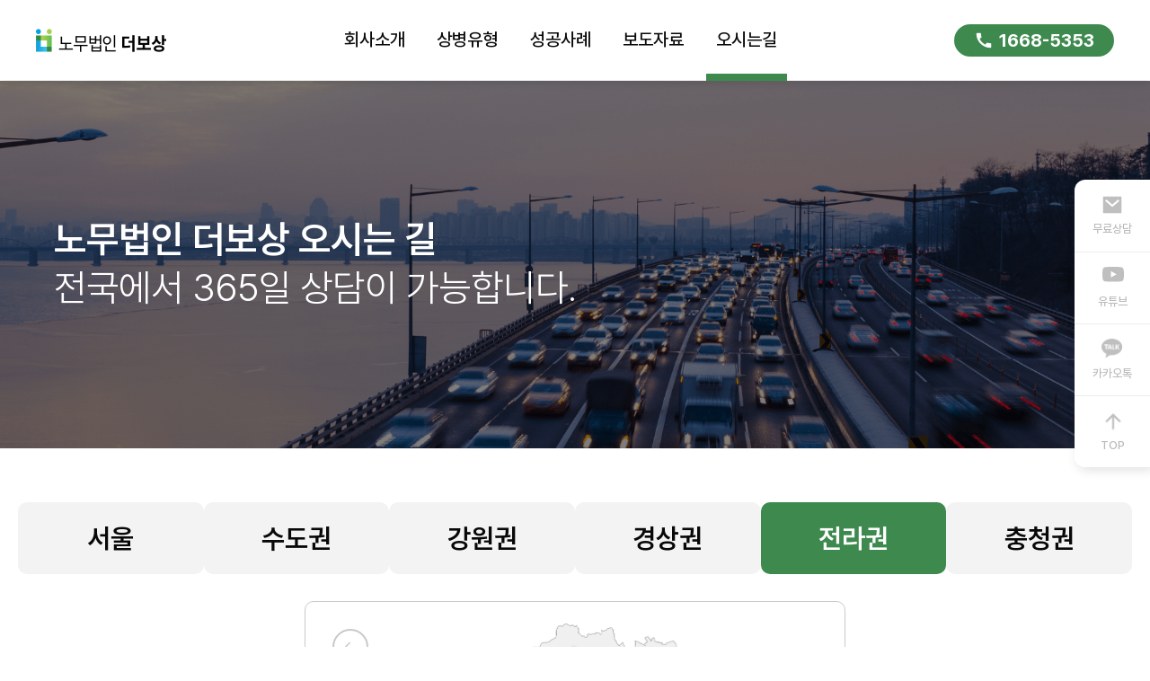

--- FILE ---
content_type: text/html; charset=utf-8
request_url: http://thebosang.kr/Location?province=JEONRA
body_size: 93135
content:

<!DOCTYPE html>
<html xmlns="http://www.w3.org/1999/xhtml" xml:lang="ko" lang="ko">
<head>
    <!-- 25 08 21 유예지님 -->
    <!-- Google Tag Manager -->
    <script>
        (function(w,d,s,l,i){w[l]=w[l]||[];w[l].push({'gtm.start':
        new Date().getTime(),event:'gtm.js'});var f=d.getElementsByTagName(s)[0],
        j=d.createElement(s),dl=l!='dataLayer'?'&l='+l:'';j.async=true;j.src=
        'https://www.googletagmanager.com/gtm.js?id='+i+dl;f.parentNode.insertBefore(j,f);
        })(window,document,'script','dataLayer','GTM-W568BNHG');</script>
    <!-- End Google Tag Manager -->
    <!-- 25 08 21 유예지님 -->
    <!-- Google tag (gtag.js) -->
    <script async src="https://www.googletagmanager.com/gtag/js?id=G-MS520HX6ZP"></script>
    <script>
        window.dataLayer = window.dataLayer || [];
        function gtag(){dataLayer.push(arguments);}
        gtag('js', new Date());

        gtag('config', 'G-MS520HX6ZP');
    </script>
    <!-- Google Tag Manager -->
    <!-- End Google Tag Manager -->
    <title>더보상 노무법인</title>
    <link rel="shortcut icon" href="https://www.thebosang.kr/favicon.ico">
    <meta charset="utf-8">
    <meta name="viewport" content="width=device-width, viewport-fit=cover, initial-scale=1.0, maximum-scale=1.0, minimum-scale=1.0, user-scalable=no">

    <meta name="robots" content="index, follow, max-snippet:-1, max-image-preview:large, max-video-preview:-1">
    <meta name="googlebot" content="index, follow, max-snippet:-1, max-image-preview:large, max-video-preview:-1">

    <meta name="copyright" content="© 2023 TheBosang. All Rights Reserved.">
    <meta name="description" content="산재 전문 노무법인 더보상, 폐질환, 소음성난청, 근골격계, 뇌심혈관질병, 어선원재해, 정신질병 및 자살, 출퇴근재해 보상 전문 노무사 무료상담 ※1668-5353">
    <meta name="keywords" content="노무법인 더보상, 더보상 노무법인, 폐질환, 소음성난청, 근골격계, 뇌심혈관질병, 어선원재해, 정신질병 및 자살, 출퇴근재해, 산재, 노무사, 무료상담, 1668-5353">
    <meta name="googlebot" content="noydir, noodp, index, follow">
    <meta name="title" content="더보상 노무법인">
    <meta name="twitter:image" content="https://www.thebosang.kr/logo.png">
    <meta property="og:title" content="노무법인 더보상">
    <meta property="og:description" content="산재 전문 노무법인 더보상, 폐질환, 소음성난청, 근골격계, 뇌심혈관질병, 어선원재해, 정신질병 및 자살, 출퇴근재해 보상 전문 노무사 무료상담 ※1668-5353">
    <meta property="og:image" content="https://www.thebosang.kr/logo.png">

    <meta name="mobile-web-app-capable" content="yes">
    <meta name="apple-mobile-web-app-capable" content="yes">
    <meta name="apple-mobile-web-app-status-bar-style" content="default">
    <meta name="apple-mobile-web-app-title" content="산재 전문 노무법인 더보상, 폐질환, 소음성난청, 근골격계, 뇌심혈관질병, 어선원재해, 정신질병 및 자살, 출퇴근재해 보상 전문 노무사 무료상담 ※1668-5353">

    <link rel="stylesheet" href="/css/lib/swiper-bundle.min.css">
    <link rel="stylesheet" href="/css/lib/jquery.fullpage.css">
    <link rel="stylesheet" href="/css/common.css?v=/260110">
    <link rel="stylesheet" href="/css/main.css?v=/260110">
    <link rel="stylesheet" href="/css/sub.css?v=/260110">

    <script type="text/javascript" src="/js/lib/jquery-3.6.0.min.js"></script>
    <script type="text/javascript" src="/js/lib/swiper-bundle.min.js"></script>
    <script type="text/javascript" src="/js/lib/jquery.marquee.min.js"></script><!-- 2024-10-21 수정 -->
    <script type="text/javascript" src="/js/lib/jquery.fullpage.js"></script>
    <script type="text/javascript" src="/js/common.js?v=/260110"></script>


    <script src="/ckeditor5-41.3.1/build/ckeditor.js"></script>


    <script type="application/ld+json">
        {
         "@context": "http://schema.org",
         "@type": "Person",
         "name": "더보상 노무법인",
         "url": "https://thebosang.kr",
         "sameAs": [
           "https://blog.naver.com/thebs03"
           "https://youtube.com/channel/UC2-FUwowPwQvwmow-HsSi9Q?si=8Xmf9di1i3npezXx"
           "https://www.instagram.com/thebs___/"
         ]
        }
    </script>

    <script type="application/ld+json">
        {
          "@context":"http://schema.org",
          "@type":"ItemList",
          "itemListElement":[
            {
              "@type": "ListItem",
              "name": "폐질환",
              "image": "https://thebosang.kr/images/sub/ill_tp_01.png",
              "url": "https://thebosang.kr/Winning?majorCategory=SICK&sortCategory=LUNG"
              "position": "1"
            },
            {
              "@type": "ListItem",
              "name": "소음성 난청",
              "image": "https://thebosang.kr/images/sub/ill_tp_02.png",
              "url": "https://thebosang.kr/Winning?majorCategory=SICK&sortCategory=EAR"
              "position": "2"
            },
            {
              "@type": "ListItem",
              "name": "근육 및 관절 질환",
              "image": "https://thebosang.kr/images/sub/ill_tp_03.png",
              "url": "https://thebosang.kr/Winning?majorCategory=SICK&sortCategory=MUSCLE"
              "position": "3"
            },
            {
              "@type": "ListItem",
              "name": "뇌심혈관 질병",
              "image": "https://thebosang.kr/images/sub/ill_tp_04.png",
              "url": "https://thebosang.kr/Winning?majorCategory=SICK&sortCategory=HEART"
              "position": "4"
            },
            {
              "@type": "ListItem",
              "name": "어선원 재해",
              "image": "https://thebosang.kr/images/sub/ill_tp_05.png",
              "url": "https://thebosang.kr/Winning?majorCategory=SICK&sortCategory=SHIP"
              "position": "5"
            },
            {
              "@type": "ListItem",
              "name": "정신질병 및 자살",
              "image": "https://thebosang.kr/images/sub/ill_tp_06.png",
              "url": "https://thebosang.kr/Winning?majorCategory=SICK&sortCategory=SUICIDE"
              "position": "6"
            },
            {
              "@type": "ListItem",
              "name": "출퇴근 재해",
              "image": "https://thebosang.kr/images/sub/ill_tp_07.png",
              "url": "https://thebosang.kr/Winning?majorCategory=SICK&sortCategory=COMMUTE"
              "position": "7"
            }
          ]
        }
    </script>

    <!-- Google tag (gtag.js) -->
    <script async src="https://www.googletagmanager.com/gtag/js?id=AW-16494996820"></script>
    <script>
        window.dataLayer = window.dataLayer || [];
        function gtag(){dataLayer.push(arguments);}
        gtag('js', new Date());

        gtag('config', 'AW-16494996820');
    </script>

    <!-- Google tag (gtag.js) 더보상 계정의 analytics-->
    <!-- Google tag (gtag.js) 2024년 유예지님-->
    <!-- Google tag (gtag.js) 이승수 24/11-->
    <!-- KAKAO TAG -->
    <script type="text/javascript" charset="UTF-8" src="//t1.daumcdn.net/kas/static/kp.js"></script>
    <script type="text/javascript">
        kakaoPixel('8803671781694394268').pageView();
    </script>
    

</head>

<body>
    <!-- 25 08 21 유예지님 -->
    <!-- Google Tag Manager (noscript) -->
    <noscript>
        <iframe src="https://www.googletagmanager.com/ns.html?id=GTM-W568BNHG"
                height="0" width="0" style="display:none;visibility:hidden"></iframe>
    </noscript>
    <!-- End Google Tag Manager (noscript) -->

    <!-- Google Tag Manager (noscript) -->
    <!-- End Google Tag Manager (noscript) -->

    <div id="wrap">



        <!-- #header -->
        <header id="header" class="main_head">
            <h1>
                <a href="/"><span class="blind">노무법인 더보상</span></a>
            </h1>
            <nav>
                <ul>
                    <li class="">
                        <a href="/Introduce">회사소개</a>
                    </li>
                    <li class="">
                        <a href="/Working">상병유형</a>
                    </li>
                    <li class="">
                        <a href="/Winning">성공사례</a>
                    </li>
                    <li class="">
                        <a href="/Press">보도자료</a>
                    </li>
                    <li class="on">
                        <a href="/Location">오시는길</a>
                    </li>
                </ul>
            </nav>
            <a href="tel:1668-5353" class="btn_tel">1668-5353</a>
            <div class="m_util_menu">
                <!-- 상단이동 -->
                <div class="go_top">
                    <a href="#none"><i></i><span>TOP</span></a>
                </div>
                <!--// 상단이동 -->
                <button class="btn_site">
                    <span></span>
                    <span></span>
                    <span></span>
                </button>
            </div>
            <div class="nav_bg"></div>
        </header>
        <!-- // #header -->
        <!-- 사이트메뉴 -->
        <div class="site_wrap">
            <nav>
                <ul>
                    <li>
                        <a class="" href="/Introduce">회사소개</a>
                    </li>
                    <li>
                        <a class="" href="/Working">상병유형</a>
                    </li>
                    <li>
                        <a class="" href="/Winning">성공사례</a>
                    </li>
                    <li>
                        <a class="" href="/Press">보도자료</a>
                    </li>
                    <li>
                        <a class="on" href="/Location">오시는길</a>
                    </li>
                </ul>
            </nav>
            <ul class="btn_li">
                <li class="tel">
                    <a href="tel:1668-5353" title="1668-5353" id="btn_test_naver_click_event_phone">
                        <span>1668-5353</span>
                    </a>
                </li>
                <li class="cs">
                    <a title="상담신청하기" href="/Counsel">
                        <span>상담신청하기</span>
                    </a>
                </li>
                <li class="kakao">
                    <a href="http://pf.kakao.com/_dfQsK/chat" target="_blank" title="카카오톡">
                        <span>카카오톡</span>
                    </a>
                </li>
                <li class="blog">
                    <a href="https://blog.naver.com/thebs03" target="_blank" title="공식 블로그">
                        <span>공식 블로그</span>
                    </a>
                </li>
                <li class="blog">
                    <a href="https://blog.naver.com/thebs_07" target="_blank" title="산재이야기">
                        <span>산재이야기</span>
                    </a>
                </li>
            </ul>
        </div>
        <!--// 사이트메뉴 -->


        



<!-- #CONTENTS -->
<div id="contents" class="location">
	<!-- 서브 타이틀 영역 -->
	<div class="sub_bg">
		<div class="inner location">
			<p class="tit location">노무법인 더보상 오시는 길</p>
			<p class="desc location">전국에서 365일 상담이 가능합니다.</p>
		</div>
	</div>
	<!--// 서브 타이틀 영역 -->
	<input id="init_province" type="hidden" value="JEONRA" />
	<script>
		$(document).ready(function(){
			ChangeWorkingArea('btn_target_' + $('#init_province').val());
		});
		function ChangeWorkingArea(id)
		{
			$('#' + id).trigger("click");
		}
	</script>

	<div class="inner">
		<div class="map_wrap">
			<!-- 메인탭 -->
			<div class="main_tab location">
				<a id="btn_target_HEAD" href="#" class="tab on" title="서울" data-province="HEAD" data-office="&#xBCF8;&#xC0AC;">
					<!-- 활성화 class="on" 추가 -->
					<span>서울</span>
				</a>
				<a id="btn_target_AROUND_CAPITAL" href="#" class="tab" title="수도권" data-province="AROUND_CAPITAL" data-office="&#xACBD;&#xAE30;&#xC548;&#xC0B0;">
					<span>수도권</span>
				</a>
				<a id="btn_target_KANGWON" href="#" class="tab" title="강원권" data-province="KANGWON" data-office="&#xAC15;&#xC6D0;&#xB3D9;&#xD574;">
					<span>강원권</span>
				</a>
				<a id="btn_target_KYONGSANG" href="#" class="tab" title="경상권" data-province="KYONGSANG" data-office="&#xACBD;&#xBD81;&#xAD6C;&#xBBF8;">
					<span>경상권</span>
				</a>
				<a id="btn_target_JEONRA" href="#" class="tab" title="전라권" data-province="JEONRA" data-office="&#xC804;&#xBD81;&#xC775;&#xC0B0;">
					<span>전라권</span>
				</a>
				<a id="btn_target_CHOONGCHUNG" href="#" class="tab" title="충청권" data-province="CHOONGCHUNG" data-office="&#xB300;&#xC804;">
					<span>충청권</span>
				</a>
			</div>
			<!--// 메인탭 -->

			<div class="map_cotn">
				<div class="box_map_img">
					<div class="mapbackbutton-area">
						<button type="button" class="mapbackbutton " aria-label="뒤로가기">
							<span class="mapbackbutton__icon">&#8592;</span>
						</button>
						<span class="mapbackbutton-selected-province-label">서울</span>
					</div>
					<div class="map_img">
						<!-- 각 지사 영역 -->
						<ul class="map_li">


							<li data-province="ALL"><img src="/images/sub/map_province_default.png"></li>
							<li data-province="KYONGSANG_NORTH"><img src="/images/sub/map_province_KYONGSANG_NORTH.png"></li>
							<li data-province="JEONRA_NORTH"><img src="/images/sub/map_province_JEONRA_NORTH.png"></li>

								<li class="on" data-province="HEAD"><img src="/images/sub/map_province_HEAD.png"></li>
									<li data-office="&#xBCF8;&#xC0AC;"><img src="\img\boardupload\2025-11-21-02-30-04_&#xC11C;&#xC6B8;&#xAD8C;.png" alt="&#xBCF8;&#xC0AC;"></li>
									<li data-office="&#xC0B0;&#xC7AC;&#xC5F0;&#xAD6C;&#xC6D0;"><img src="\img\boardupload\2025-11-21-02-30-13_&#xC0B0;&#xC7AC;&#xC5F0;&#xAD6C;&#xC6D0;.png" alt="&#xC0B0;&#xC7AC;&#xC5F0;&#xAD6C;&#xC6D0;"></li>
									<li data-office="&#xC11C;&#xC6B8;&#xBD81;&#xBD80;"><img src="\img\boardupload\2025-11-21-02-30-22_&#xBD81;&#xBD80;.png" alt="&#xC11C;&#xC6B8;&#xBD81;&#xBD80;"></li>
									<li data-office="&#xC9C1;&#xC5C5;&#xBCD1;&#xC0C1;&#xB2F4;&#xC18C;"><img src="\img\boardupload\2025-11-21-02-30-32_&#xC0C1;&#xB2F4;&#xC18C;.png" alt="&#xC9C1;&#xC5C5;&#xBCD1;&#xC0C1;&#xB2F4;&#xC18C;"></li>
									<li data-office="&#xC11C;&#xC6B8;&#xAD6C;&#xB85C;"><img src="\img\boardupload\2025-11-21-02-28-38_&#xAD6C;&#xB85C;.png" alt="&#xC11C;&#xC6B8;&#xAD6C;&#xB85C;"></li>
								<li class="" data-province="AROUND_CAPITAL"><img src="/images/sub/map_province_AROUND_CAPITAL.png"></li>
									<li data-office="&#xACBD;&#xAE30;&#xC548;&#xC0B0;"><img src="\img\boardupload\2025-11-21-02-33-41_&#xC548;&#xC0B0;.png" alt="&#xACBD;&#xAE30;&#xC548;&#xC0B0;"></li>
									<li data-office="&#xACBD;&#xAE30;&#xC758;&#xC815;&#xBD80;"><img src="\img\boardupload\2025-11-21-02-33-51_&#xC758;&#xC815;&#xBD80;.png" alt="&#xACBD;&#xAE30;&#xC758;&#xC815;&#xBD80;"></li>
									<li data-office="&#xACBD;&#xAE30;&#xC218;&#xC6D0;"><img src="\img\boardupload\2025-11-21-02-33-58_&#xACBD;&#xAE30;&#xC218;&#xC6D0;.png" alt="&#xACBD;&#xAE30;&#xC218;&#xC6D0;"></li>
									<li data-office="&#xACBD;&#xC778;"><img src="\img\boardupload\2025-11-21-02-34-04_&#xACBD;&#xC778;.png" alt="&#xACBD;&#xC778;"></li>
									<li data-office="&#xBC95;&#xB960;&#xC6D0;"><img src="\img\boardupload\2025-11-21-02-33-23_&#xBC95;&#xB960;&#xC6D0;.png" alt="&#xBC95;&#xB960;&#xC6D0;"></li>
								<li class="" data-province="KANGWON"><img src="/images/sub/map_province_KANGWON.png"></li>
									<li data-office="&#xAC15;&#xC6D0;&#xB3D9;&#xD574;"><img src="\img\boardupload\2025-09-18-13-40-00_&#xAC15;&#xC6D0;&#xAD8C;.png" alt="&#xAC15;&#xC6D0;&#xB3D9;&#xD574;"></li>
								<li class="" data-province="KYONGSANG"><img src="/images/sub/map_province_KYONGSANG.png"></li>
									<li data-office="&#xACBD;&#xBD81;&#xAD6C;&#xBBF8;"><img src="\img\boardupload\2025-09-18-13-40-22_&#xAD6C;&#xBBF8;.png" alt="&#xACBD;&#xBD81;&#xAD6C;&#xBBF8;"></li>
									<li data-office="&#xB300;&#xAD6C;"><img src="\img\boardupload\2025-09-18-13-40-34_&#xB300;&#xAD6C;.png" alt="&#xB300;&#xAD6C;"></li>
									<li data-office="&#xBD80;&#xC0B0;&#xACBD;&#xB0A8;"><img src="\img\boardupload\2025-09-18-13-40-51_&#xBD80;&#xACBD;.png" alt="&#xBD80;&#xC0B0;&#xACBD;&#xB0A8;"></li>
									<li data-office="&#xBD80;&#xC0B0;&#xC911;&#xBD80;"><img src="\img\boardupload\2025-09-18-13-41-04_&#xBD80;&#xC911;.png" alt="&#xBD80;&#xC0B0;&#xC911;&#xBD80;"></li>
									<li data-office="&#xC6B8;&#xC0B0;"><img src="\img\boardupload\2025-09-18-13-41-19_&#xC6B8;&#xC0B0;.png" alt="&#xC6B8;&#xC0B0;"></li>
									<li data-office="&#xC6B8;&#xC0B0;&#xB3D9;&#xBD80;"><img src="\img\boardupload\2025-09-18-13-41-35_&#xC6B8;&#xB3D9;.png" alt="&#xC6B8;&#xC0B0;&#xB3D9;&#xBD80;"></li>
									<li data-office="&#xD3EC;&#xD56D;"><img src="\img\boardupload\2025-09-18-13-41-52_&#xD3EC;&#xD56D;.png" alt="&#xD3EC;&#xD56D;"></li>
									<li data-office="&#xACBD;&#xB0A8;&#xCC3D;&#xC6D0;"><img src="\img\boardupload\2025-09-18-13-42-07_&#xCC3D;&#xC6D0;.png" alt="&#xACBD;&#xB0A8;&#xCC3D;&#xC6D0;"></li>
								<li class="" data-province="JEONRA"><img src="/images/sub/map_province_JEONRA.png"></li>
									<li data-office="&#xC804;&#xBD81;&#xC775;&#xC0B0;"><img src="\img\boardupload\2025-09-18-13-39-04_&#xC775;&#xC0B0;.png" alt="&#xC804;&#xBD81;&#xC775;&#xC0B0;"></li>
									<li data-office="&#xC804;&#xB0A8;&#xC5EC;&#xC218;"><img src="\img\boardupload\2025-09-18-13-39-20_&#xC5EC;&#xC218;.png" alt="&#xC804;&#xB0A8;&#xC5EC;&#xC218;"></li>
									<li data-office="&#xC804;&#xB0A8;&#xC21C;&#xCC9C;"><img src="\img\boardupload\2025-09-18-13-43-43_&#xC21C;&#xCC9C;.png" alt="&#xC804;&#xB0A8;&#xC21C;&#xCC9C;"></li>
								<li class="" data-province="CHOONGCHUNG"><img src="/images/sub/map_province_CHOONGCHUNG.png"></li>
									<li data-office="&#xB300;&#xC804;"><img src="\img\boardupload\2025-09-18-13-43-19_&#xCDA9;&#xCCAD;&#xAD8C;.png" alt="&#xB300;&#xC804;"></li>
								<li class="" data-province="JEJU"><img src="/images/sub/map_province_JEJU.png"></li>
								<li class="" data-province="EXTRA"><img src="/images/sub/map_province_EXTRA.png"></li>
									<li data-office="&#xC9C1;&#xC5C5;&#xBCD1;  &#xC0C1;&#xB2F4;&#xC18C;"><img src="\img\boardupload\2023-11-04-14-12-00_map_01_03.png" alt="&#xC9C1;&#xC5C5;&#xBCD1;  &#xC0C1;&#xB2F4;&#xC18C;"></li>

						</ul>
						<!--// 각 지사 영역 -->
						<!-- 이미지맵 -->
						<div class="map_tab" id="map_refresh_area">
							

<img src="/images/sub/map.png" usemap="#target_map" class="responsive-map">
<map name="target_map" class="target_map">
	<area is-province="Y" class="map_area_province HEAD"           data-province-hover="HEAD"           data-province="HEAD" data-office="&#xBCF8;&#xC0AC;" alt="서울지사" href="#" coords="150,152,114,169,120,195,170,197,193,181,190,158" shape="poly">
	<area is-province="Y" class="map_area_province AROUND_CAPITAL" data-province-hover="AROUND_CAPITAL" data-province="AROUND_CAPITAL" data-office="&#xACBD;&#xAE30;&#xC548;&#xC0B0;" alt="경기지사" href="#" coords="156,53,223,111,215,161,253,174,244,236,179,283,131,284,79,232,68,86" shape="poly">
	<area is-province="Y" class="map_area_province KANGWON"        data-province-hover="KANGWON"        data-province="KANGWON" data-office="&#xAC15;&#xC6D0;&#xB3D9;&#xD574;" alt="강원지사" href="#" coords="157,53,223,111,215,161,254,174,244,235,362,259,469,248,321,0" shape="poly">
	<area is-province="Y" class="map_area_province KYONGSANG"      data-province-hover="KYONGSANG_NORTH"      data-province="KYONGSANG" data-office="경북구미" alt="경북지사" href="#" coords="470,248,354,258,328,297,278,313,264,343,261,384,284,392,263,428,263,445,299,488,389,501,435,476,474,485,564,461" shape="poly">
	<area is-province="Y" class="map_area_province KYONGSANG"      data-province-hover="KYONGSANG"      data-province="KYONGSANG" data-office="울산" alt="경남지사" href="#" coords="561,461,473,484,435,476,388,500,298,488,263,448,229,476,227,517,223,547,284,680,354,773,555,783" shape="poly">
	<area is-province="Y" class="map_area_province JEONRA"         data-province-hover="JEONRA_NORTH"         data-province="JEONRA" data-office="전북익산" alt="전북지사" href="#" coords="19,429,104,432,128,418,134,407,162,420,181,413,196,426,260,428,265,442,228,475,226,509,232,525,223,546,23,527" shape="poly">
	<area is-province="Y" class="map_area_province JEONRA"         data-province-hover="JEONRA"         data-province="JEONRA" data-office="전남여수" alt="전남지사" href="#" coords="21,527,222,546,283,682,140,833,1,833" shape="poly">
	<area is-province="Y" class="map_area_province CHOONGCHUNG"    data-province-hover="CHOONGCHUNG"    data-province="CHOONGCHUNG" data-office="&#xB300;&#xC804;" alt="충청지사" href="#" coords="81,237,129,285,178,282,246,235,354,257,326,299,276,315,262,345,262,387,283,391,263,426,227,427,195,429,183,412,157,419,133,407,124,424,97,433,17,429,13,259" shape="poly">
</map>

<script>
      


(function() {
    document.querySelectorAll('map.target_map area').forEach(function(area) {
        area.addEventListener("mouseenter", function() {
              var province = area.getAttribute('data-province-hover');
              $('.map_li li').removeClass('on');
              $(".map_li").find("[data-province='" + province + "']").addClass('on');
          });
    });
    document.querySelector('img.responsive-map').addEventListener("mouseleave", function() {
        $('.map_li li').removeClass('on');
            if(mapCurrentProvince == '') {
                $(".map_li").find("[data-province='HEAD']").addClass('on');
            }else{
                $(".map_li").find("[data-province='ALL']").addClass('on');
               //mapCurrentProvince 는 common.js에 만든 변수
               // $(".map_li").find("[data-province='" + mapCurrentProvince + "']").addClass('on');
            }

        });
    // document.querySelectorAll("area").forEach(area => {
    //     const targetId = area.dataset.target;
    //     const targetEl = document.getElementById(targetId);

    //     const province = area.attr('data-province');

    //     area.addEventListener("mouseenter", () => {
    //         targetEl.classList.add("on");
    //         alert('a');

    //         $('.map_li li').removeClass('on');전체지도 삭제
    //         $(".map_li").find("[data-office='" + province + "']").addClass('on')
    //     });

    //     area.addEventListener("mouseleave", () => {
    //       targetEl.classList.remove("on");
    //     });
    //     });


    var BASE_WIDTH = 565;
    var SMALL_WIDTH = 280;
    var THRESHOLD = 1300;
    var areas = document.querySelectorAll('map.target_map area');
    var mapImg = document.querySelector('img.responsive-map');

    // 1. 원본 coords를 data-original-coords에 저장
    areas.forEach(function(area) {
        if (!area.hasAttribute('data-original-coords')) {
            area.setAttribute('data-original-coords', area.getAttribute('coords'));
        }
    });

    function scaleCoords(coords, scale) {
        return coords.split(',').map(function(val) {
            return Math.round(parseInt(val, 10) * scale);
        }).join(',');
    }

    function updateCoords() {
        var isSmall = window.innerWidth <= THRESHOLD;
        var scale = 1;
        if (isSmall) {
            scale = SMALL_WIDTH / BASE_WIDTH;
            if(mapImg) mapImg.style.width = SMALL_WIDTH + 'px';
        } else {
            scale = 1;
            if(mapImg) mapImg.style.width = BASE_WIDTH + 'px';
        }
        areas.forEach(function(area) {
            var original = area.getAttribute('data-original-coords');
            area.setAttribute('coords', scaleCoords(original, scale));
        });
    }

    window.addEventListener('resize', updateCoords);
    document.addEventListener('DOMContentLoaded', updateCoords);
    updateCoords();
})();
</script>

						</div>




						<!--// 이미지맵 -->
						<!-- 권역 영역-->
						<!-- 권역 이미지맵-->

					</div>

				</div>

				<!-- 지사정보 -->
				<div class="center_info">

						<div class="ct_li  on" data-province="HEAD">
							<p class="ct_tit">&#xC11C;&#xC6B8;</p>

							<!-- 서브탭 -->
							<div class="sub_tab location">
									<a href="#" class="tab on" title="&#xBCF8;&#xC0AC;" data-province="HEAD" data-office="&#xBCF8;&#xC0AC;">
										<!-- 활성화 class="on" 추가 -->
										<span>&#xBCF8;&#xC0AC;</span>
									</a>
									<a href="#" class="tab " title="&#xC0B0;&#xC7AC;&#xC5F0;&#xAD6C;&#xC6D0;" data-province="HEAD" data-office="&#xC0B0;&#xC7AC;&#xC5F0;&#xAD6C;&#xC6D0;">
										<!-- 활성화 class="on" 추가 -->
										<span>&#xC0B0;&#xC7AC;&#xC5F0;&#xAD6C;&#xC6D0;</span>
									</a>
									<a href="#" class="tab " title="&#xC11C;&#xC6B8;&#xBD81;&#xBD80;" data-province="HEAD" data-office="&#xC11C;&#xC6B8;&#xBD81;&#xBD80;">
										<!-- 활성화 class="on" 추가 -->
										<span>&#xC11C;&#xC6B8;&#xBD81;&#xBD80;</span>
									</a>
									<a href="#" class="tab " title="&#xC9C1;&#xC5C5;&#xBCD1;&#xC0C1;&#xB2F4;&#xC18C;" data-province="HEAD" data-office="&#xC9C1;&#xC5C5;&#xBCD1;&#xC0C1;&#xB2F4;&#xC18C;">
										<!-- 활성화 class="on" 추가 -->
										<span>&#xC9C1;&#xC5C5;&#xBCD1;&#xC0C1;&#xB2F4;&#xC18C;</span>
									</a>
									<a href="#" class="tab " title="&#xC11C;&#xC6B8;&#xAD6C;&#xB85C;" data-province="HEAD" data-office="&#xC11C;&#xC6B8;&#xAD6C;&#xB85C;">
										<!-- 활성화 class="on" 추가 -->
										<span>&#xC11C;&#xC6B8;&#xAD6C;&#xB85C;</span>
									</a>
							</div>
							<!--// 서브탭 -->

							<ul class="sub_info">
									<li class="on" data-office="&#xBCF8;&#xC0AC;" data-province="HEAD">
										<!-- 위치 -->
										<div class="map_area">
											<iframe src="https://www.google.com/maps/embed?pb=!1m18!1m12!1m3!1d3166.606112590396!2d127.03694467635856!3d37.47002092965583!2m3!1f0!2f0!3f0!3m2!1i1024!2i768!4f13.1!3m3!1m2!1s0x357ca12d5719c903%3A0x988f3f47a30ca768!2z7ISc7Jq47Yq567OE7IucIOyEnOy0iOq1rCDrp4jrsKnroZwy6ri4IDgy!5e0!3m2!1sko!2skr!4v1697894034388!5m2!1sko!2skr" width="605" height="276" style="border:0;" allowfullscreen="" loading="lazy" referrerpolicy="no-referrer-when-downgrade"></iframe>
										</div>
										<!--// 위치 -->
										<!-- 정보 -->
										<div class="info_box loc_box">
											<p class="tit">노무법인 더보상 본사</p>

											<div class="loc_info">
												<dl>
													<dt>주소</dt>
													<dd>서울 서초구 마방로2길 82, 5층 노무법인 더보상(양재동, 태성빌딩)</dd>
												</dl>
												<dl>
													<dt>전화</dt>
													<dd class="dd_strong">02-576-1568</dd>
												</dl>
												<dl>
													<dt>팩스</dt>
													<dd>0303-3442-1568</dd>
												</dl>
											</div>
										</div>
										<!--// 정보 -->
									</li>
									<li class="" data-office="&#xC0B0;&#xC7AC;&#xC5F0;&#xAD6C;&#xC6D0;" data-province="HEAD">
										<!-- 위치 -->
										<div class="map_area">
											<iframe src="https://www.google.com/maps/embed?pb=!1m18!1m12!1m3!1d3166.5895385203125!2d127.03745707650839!3d37.47041217206354!2m3!1f0!2f0!3f0!3m2!1i1024!2i768!4f13.1!3m3!1m2!1s0x357ca132acccf65f%3A0x2f47193a88c447c8!2z7ISc7Jq47Yq567OE7IucIOyEnOy0iOq1rCDqsJXrgqjrjIDroZwxMuq4uCAyMy00MA!5e0!3m2!1sko!2skr!4v1701858389239!5m2!1sko!2skr" width="600" height="450" style="border:0;" allowfullscreen="" loading="lazy" referrerpolicy="no-referrer-when-downgrade"></iframe>
										</div>
										<!--// 위치 -->
										<!-- 정보 -->
										<div class="info_box loc_box">
											<p class="tit">노무법인 더보상 산재연구원</p>

											<div class="loc_info">
												<dl>
													<dt>주소</dt>
													<dd>서울 서초구 강남대로12길 23-40 4층</dd>
												</dl>
												<dl>
													<dt>전화</dt>
													<dd class="dd_strong">02-557-1568</dd>
												</dl>
												<dl>
													<dt>팩스</dt>
													<dd>0303-3442-1568</dd>
												</dl>
											</div>
										</div>
										<!--// 정보 -->
									</li>
									<li class="" data-office="&#xC11C;&#xC6B8;&#xBD81;&#xBD80;" data-province="HEAD">
										<!-- 위치 -->
										<div class="map_area">
											<iframe src="https://www.google.com/maps/embed?pb=!1m18!1m12!1m3!1d3161.7738813597484!2d127.08425497636252!3d37.58394192312909!2m3!1f0!2f0!3f0!3m2!1i1024!2i768!4f13.1!3m3!1m2!1s0x357cbafcf261c207%3A0x80b9bdb4e9722755!2z7ISc7Jq47Yq567OE7IucIOykkeuekeq1rCDsgqzqsIDsoJXroZw0Oeq4uCA2NQ!5e0!3m2!1sko!2skr!4v1697894073987!5m2!1sko!2skr" width="605" height="276" style="border:0;" allowfullscreen="" loading="lazy" referrerpolicy="no-referrer-when-downgrade"></iframe>
										</div>
										<!--// 위치 -->
										<!-- 정보 -->
										<div class="info_box loc_box">
											<p class="tit">노무법인 더보상 서울북부지사</p>

											<div class="loc_info">
												<dl>
													<dt>주소</dt>
													<dd>서울 중랑구 사가정로49길 65, 1층</dd>
												</dl>
												<dl>
													<dt>전화</dt>
													<dd class="dd_strong">02-433-1568</dd>
												</dl>
												<dl>
													<dt>팩스</dt>
													<dd>0505-365-6357</dd>
												</dl>
											</div>
										</div>
										<!--// 정보 -->
									</li>
									<li class="" data-office="&#xC9C1;&#xC5C5;&#xBCD1;&#xC0C1;&#xB2F4;&#xC18C;" data-province="HEAD">
										<!-- 위치 -->
										<div class="map_area">
											<iframe src="https://www.google.com/maps/embed?pb=!1m18!1m12!1m3!1d3161.805083405807!2d127.08413517651277!3d37.58320727203436!2m3!1f0!2f0!3f0!3m2!1i1024!2i768!4f13.1!3m3!1m2!1s0x357cbafcc19dacb1%3A0x309984eab3468279!2z7ISc7Jq47Yq567OE7IucIOykkeuekeq1rCDsgqzqsIDsoJXroZw0Oeq4uCA0OSAx7Li1!5e0!3m2!1sko!2skr!4v1704880475395!5m2!1sko!2skr" width="600" height="450" style="border:0;" allowfullscreen="" loading="lazy" referrerpolicy="no-referrer-when-downgrade"></iframe>
										</div>
										<!--// 위치 -->
										<!-- 정보 -->
										<div class="info_box loc_box">
											<p class="tit">노무법인 더보상 직업병상담소</p>

											<div class="loc_info">
												<dl>
													<dt>주소</dt>
													<dd>서울 중랑구 사가정로49길 49, 1층 코너</dd>
												</dl>
												<dl>
													<dt>전화</dt>
													<dd class="dd_strong">02-435-1568</dd>
												</dl>
												<dl>
													<dt>팩스</dt>
													<dd>0505-365-6237</dd>
												</dl>
											</div>
										</div>
										<!--// 정보 -->
									</li>
									<li class="" data-office="&#xC11C;&#xC6B8;&#xAD6C;&#xB85C;" data-province="HEAD">
										<!-- 위치 -->
										<div class="map_area">
											<iframe src="https://www.google.com/maps/embed?pb=!1m18!1m12!1m3!1d3165.630397443039!2d126.88142647648723!3d37.49304742833763!2m3!1f0!2f0!3f0!3m2!1i1024!2i768!4f13.1!3m3!1m2!1s0x357c9e113446fc2b%3A0xf1a7756713576a65!2z7ISc7Jq47Yq567OE7IucIOq1rOuhnOq1rCDqsIDrp4jsgrDroZwgMjA2!5e0!3m2!1sko!2skr!4v1763692104002!5m2!1sko!2skr" width="600" height="450" style="border:0;" allowfullscreen="" loading="lazy" referrerpolicy="no-referrer-when-downgrade"></iframe>
										</div>
										<!--// 위치 -->
										<!-- 정보 -->
										<div class="info_box loc_box">
											<p class="tit">더보상 서울 구로지사</p>

											<div class="loc_info">
												<dl>
													<dt>주소</dt>
													<dd>서울 구로구 가마산로 206 3층</dd>
												</dl>
												<dl>
													<dt>전화</dt>
													<dd class="dd_strong">02-868-1568</dd>
												</dl>
												<dl>
													<dt>팩스</dt>
													<dd>0303-3441-3440</dd>
												</dl>
											</div>
										</div>
										<!--// 정보 -->
									</li>
									<li class="" data-office="&#xC790;&#xBB38;&#xC804;&#xBB38;&#xAC00;" data-province="HEAD">
										<!-- 위치 -->
										<div class="map_area">
											<iframe src="https://www.google.com/maps/embed?pb=!1m18!1m12!1m3!1d3166.606112590396!2d127.03694467635856!3d37.47002092965583!2m3!1f0!2f0!3f0!3m2!1i1024!2i768!4f13.1!3m3!1m2!1s0x357ca12d5719c903%3A0x988f3f47a30ca768!2z7ISc7Jq47Yq567OE7IucIOyEnOy0iOq1rCDrp4jrsKnroZwy6ri4IDgy!5e0!3m2!1sko!2skr!4v1697894034388!5m2!1sko!2skr" width="605" height="276" style="border:0;" allowfullscreen="" loading="lazy" referrerpolicy="no-referrer-when-downgrade"></iframe>
										</div>
										<!--// 위치 -->
										<!-- 정보 -->
										<div class="info_box loc_box">
											<p class="tit">노무법인 더보상 자문전문가</p>

											<div class="loc_info">
												<dl>
													<dt>주소</dt>
													<dd>서울 서초구 마방로2길 82, 5층 노무법인 더보상(양재동, 태성빌딩)</dd>
												</dl>
												<dl>
													<dt>전화</dt>
													<dd class="dd_strong">02-576-1568</dd>
												</dl>
												<dl>
													<dt>팩스</dt>
													<dd>0303-3442-1568</dd>
												</dl>
											</div>
										</div>
										<!--// 정보 -->
									</li>

							</ul>
						</div>
						<div class="ct_li " data-province="AROUND_CAPITAL">
							<p class="ct_tit">&#xC218;&#xB3C4;&#xAD8C; &#xC9C0;&#xC0AC;</p>

							<!-- 서브탭 -->
							<div class="sub_tab location">
									<a href="#" class="tab on" title="&#xACBD;&#xAE30;&#xC548;&#xC0B0;" data-province="AROUND_CAPITAL" data-office="&#xACBD;&#xAE30;&#xC548;&#xC0B0;">
										<!-- 활성화 class="on" 추가 -->
										<span>&#xACBD;&#xAE30;&#xC548;&#xC0B0;</span>
									</a>
									<a href="#" class="tab " title="&#xACBD;&#xAE30;&#xC758;&#xC815;&#xBD80;" data-province="AROUND_CAPITAL" data-office="&#xACBD;&#xAE30;&#xC758;&#xC815;&#xBD80;">
										<!-- 활성화 class="on" 추가 -->
										<span>&#xACBD;&#xAE30;&#xC758;&#xC815;&#xBD80;</span>
									</a>
									<a href="#" class="tab " title="&#xACBD;&#xAE30;&#xC218;&#xC6D0;" data-province="AROUND_CAPITAL" data-office="&#xACBD;&#xAE30;&#xC218;&#xC6D0;">
										<!-- 활성화 class="on" 추가 -->
										<span>&#xACBD;&#xAE30;&#xC218;&#xC6D0;</span>
									</a>
									<a href="#" class="tab " title="&#xACBD;&#xC778;" data-province="AROUND_CAPITAL" data-office="&#xACBD;&#xC778;">
										<!-- 활성화 class="on" 추가 -->
										<span>&#xACBD;&#xC778;</span>
									</a>
									<a href="#" class="tab " title="&#xBC95;&#xB960;&#xC6D0;" data-province="AROUND_CAPITAL" data-office="&#xBC95;&#xB960;&#xC6D0;">
										<!-- 활성화 class="on" 추가 -->
										<span>&#xBC95;&#xB960;&#xC6D0;</span>
									</a>
							</div>
							<!--// 서브탭 -->

							<ul class="sub_info">
									<li class="on" data-office="&#xACBD;&#xAE30;&#xC548;&#xC0B0;" data-province="AROUND_CAPITAL">
										<!-- 위치 -->
										<div class="map_area">
											<iframe src="https://www.google.com/maps/embed?pb=!1m18!1m12!1m3!1d3173.1238439933068!2d126.87080127635326!3d37.31589403845989!2m3!1f0!2f0!3f0!3m2!1i1024!2i768!4f13.1!3m3!1m2!1s0x357b68ca283f5021%3A0x549cfc95582cdca2!2z6rK96riw64-EIOyViOyCsOyLnCDsg4HroZ3qtawg6rWs66Oh66GcIDg2!5e0!3m2!1sko!2skr!4v1697894257468!5m2!1sko!2skr" width="600" height="450" style="border:0;" allowfullscreen="" loading="lazy" referrerpolicy="no-referrer-when-downgrade"></iframe>
										</div>
										<!--// 위치 -->
										<!-- 정보 -->
										<div class="info_box loc_box">
											<p class="tit">노무법인 더보상 경기안산지사</p>

											<div class="loc_info">
												<dl>
													<dt>주소</dt>
													<dd>경기도 안산시 상록구 구룡로 86, 1층</dd>
												</dl>
												<dl>
													<dt>전화</dt>
													<dd class="dd_strong">031-407-1568</dd>
												</dl>
												<dl>
													<dt>팩스</dt>
													<dd>070-7966-1568</dd>
												</dl>
											</div>
										</div>
										<!--// 정보 -->
									</li>
									<li class="" data-office="&#xACBD;&#xAE30;&#xC758;&#xC815;&#xBD80;" data-province="AROUND_CAPITAL">
										<!-- 위치 -->
										<div class="map_area">
											<iframe src="https://www.google.com/maps/embed?pb=!1m18!1m12!1m3!1d3154.4016066240747!2d127.07701067636853!3d37.757180413172485!2m3!1f0!2f0!3f0!3m2!1i1024!2i768!4f13.1!3m3!1m2!1s0x357cc6f459e49fdb%3A0xf2947e43e45340a6!2z6rK96riw64-EIOydmOygleu2gOyLnCDsspzrs7TroZwgMjU3!5e0!3m2!1sko!2skr!4v1697894369706!5m2!1sko!2skr" width="600" height="450" style="border:0;" allowfullscreen="" loading="lazy" referrerpolicy="no-referrer-when-downgrade"></iframe>
										</div>
										<!--// 위치 -->
										<!-- 정보 -->
										<div class="info_box loc_box">
											<p class="tit">노무법인 더보상 경기의정부지사</p>

											<div class="loc_info">
												<dl>
													<dt>주소</dt>
													<dd>경기도 의정부시 천보로 257, 1층</dd>
												</dl>
												<dl>
													<dt>전화</dt>
													<dd class="dd_strong">031-847-1568</dd>
												</dl>
												<dl>
													<dt>팩스</dt>
													<dd>031-846-1564</dd>
												</dl>
											</div>
										</div>
										<!--// 정보 -->
									</li>
									<li class="" data-office="&#xACBD;&#xAE30;&#xC218;&#xC6D0;" data-province="AROUND_CAPITAL">
										<!-- 위치 -->
										<div class="map_area">
											<iframe src="https://www.google.com/maps/embed?pb=!1m18!1m12!1m3!1d3174.7571340283403!2d127.01353727635201!3d37.27718584066635!2m3!1f0!2f0!3f0!3m2!1i1024!2i768!4f13.1!3m3!1m2!1s0x357b4337a96b7e7b%3A0x692af1d3694fffe1!2z6rK96riw64-EIOyImOybkOyLnCDtjJTri6zqtawg7KCV7KGw66GcIDc3NQ!5e0!3m2!1sko!2skr!4v1697894383213!5m2!1sko!2skr" width="600" height="450" style="border:0;" allowfullscreen="" loading="lazy" referrerpolicy="no-referrer-when-downgrade"></iframe>
										</div>
										<!--// 위치 -->
										<!-- 정보 -->
										<div class="info_box loc_box">
											<p class="tit">노무법인 더보상 경기수원지사</p>

											<div class="loc_info">
												<dl>
													<dt>주소</dt>
													<dd>경기도 수원시 팔달구 정조로 775, 1층(팔달로3가)</dd>
												</dl>
												<dl>
													<dt>전화</dt>
													<dd class="dd_strong">031-258-1568</dd>
												</dl>
												<dl>
													<dt>팩스</dt>
													<dd>0303-3445-1568</dd>
												</dl>
											</div>
										</div>
										<!--// 정보 -->
									</li>
									<li class="" data-office="&#xACBD;&#xC778;" data-province="AROUND_CAPITAL">
										<!-- 위치 -->
										<div class="map_area">
											<iframe src="https://www.google.com/maps/embed?pb=!1m18!1m12!1m3!1d3165.6618508529964!2d126.72088481149552!3d37.49230532826461!2m3!1f0!2f0!3f0!3m2!1i1024!2i768!4f13.1!3m3!1m2!1s0x357b7c4f586b5aeb%3A0xbda6c9c7c9e3b00f!2z7J247LKc6rSR7Jet7IucIOu2gO2Pieq1rCDrtoDtj4nrjIDroZwgMTA!5e0!3m2!1sko!2skr!4v1729062570301!5m2!1sko!2skr" width="600" height="450" style="border:0;" allowfullscreen="" loading="lazy" referrerpolicy="no-referrer-when-downgrade"></iframe>
										</div>
										<!--// 위치 -->
										<!-- 정보 -->
										<div class="info_box loc_box">
											<p class="tit">노무법인 더보상 경인지사</p>

											<div class="loc_info">
												<dl>
													<dt>주소</dt>
													<dd>인천 부평구 부평대로 10 2층</dd>
												</dl>
												<dl>
													<dt>전화</dt>
													<dd class="dd_strong">032-501-1568</dd>
												</dl>
												<dl>
													<dt>팩스</dt>
													<dd>032-502-1568</dd>
												</dl>
											</div>
										</div>
										<!--// 정보 -->
									</li>
									<li class="" data-office="&#xBC95;&#xB960;&#xC6D0;" data-province="AROUND_CAPITAL">
										<!-- 위치 -->
										<div class="map_area">
											<iframe src="https://www.google.com/maps/embed?pb=!1m18!1m12!1m3!1d3168.1996224500717!2d127.1261032121835!3d37.43238873169154!2m3!1f0!2f0!3f0!3m2!1i1024!2i768!4f13.1!3m3!1m2!1s0x357ca8817667e599%3A0x5d6198f17b13379b!2z6rK96riw64-EIOyEseuCqOyLnCDspJHsm5Dqtawg7ISx64Ko64yA66GcIDExNDk!5e0!3m2!1sko!2skr!4v1763692374880!5m2!1sko!2skr" width="600" height="450" style="border:0;" allowfullscreen="" loading="lazy" referrerpolicy="no-referrer-when-downgrade"></iframe>
										</div>
										<!--// 위치 -->
										<!-- 정보 -->
										<div class="info_box loc_box">
											<p class="tit">더보상 경기 법률원</p>

											<div class="loc_info">
												<dl>
													<dt>주소</dt>
													<dd>경기 성남시 중원구 성남대로 1149 3층1호</dd>
												</dl>
												<dl>
													<dt>전화</dt>
													<dd class="dd_strong"> 031-755-1568</dd>
												</dl>
												<dl>
													<dt>팩스</dt>
													<dd>031-756-1568</dd>
												</dl>
											</div>
										</div>
										<!--// 정보 -->
									</li>

							</ul>
						</div>
						<div class="ct_li " data-province="KANGWON">
							<p class="ct_tit">&#xAC15;&#xC6D0;&#xAD8C; &#xC9C0;&#xC0AC;</p>

							<!-- 서브탭 -->
							<div class="sub_tab location">
									<a href="#" class="tab on" title="&#xAC15;&#xC6D0;&#xB3D9;&#xD574;" data-province="KANGWON" data-office="&#xAC15;&#xC6D0;&#xB3D9;&#xD574;">
										<!-- 활성화 class="on" 추가 -->
										<span>&#xAC15;&#xC6D0;&#xB3D9;&#xD574;</span>
									</a>
							</div>
							<!--// 서브탭 -->

							<ul class="sub_info">
									<li class="on" data-office="&#xAC15;&#xC6D0;&#xB3D9;&#xD574;" data-province="KANGWON">
										<!-- 위치 -->
										<div class="map_area">
											<iframe src="https://www.google.com/maps/embed?pb=!1m18!1m12!1m3!1d3164.3229014504655!2d129.1104005763604!3d37.52388492657184!2m3!1f0!2f0!3f0!3m2!1i1024!2i768!4f13.1!3m3!1m2!1s0x3561c7820bc87b95%3A0x6a449042172db7!2z6rCV7JuQ64-EIOuPme2VtOyLnCDsspzqs6HroZwgNzE!5e0!3m2!1sko!2skr!4v1697894586112!5m2!1sko!2skr" width="600" height="450" style="border:0;" allowfullscreen="" loading="lazy" referrerpolicy="no-referrer-when-downgrade"></iframe>
										</div>
										<!--// 위치 -->
										<!-- 정보 -->
										<div class="info_box loc_box">
											<p class="tit">노무법인 더보상 강원동해지사</p>

											<div class="loc_info">
												<dl>
													<dt>주소</dt>
													<dd>강원도 동해시 천곡로 71, 2층 (천곡동, 흥국생명빌딩)</dd>
												</dl>
												<dl>
													<dt>전화</dt>
													<dd class="dd_strong">033-534-1568</dd>
												</dl>
												<dl>
													<dt>팩스</dt>
													<dd>033-535-1568</dd>
												</dl>
											</div>
										</div>
										<!--// 정보 -->
									</li>

							</ul>
						</div>
						<div class="ct_li " data-province="KYONGSANG">
							<p class="ct_tit">&#xACBD;&#xC0C1;&#xAD8C; &#xC9C0;&#xC0AC;</p>

							<!-- 서브탭 -->
							<div class="sub_tab location">
									<a href="#" class="tab on" title="&#xACBD;&#xBD81;&#xAD6C;&#xBBF8;" data-province="KYONGSANG" data-office="&#xACBD;&#xBD81;&#xAD6C;&#xBBF8;">
										<!-- 활성화 class="on" 추가 -->
										<span>&#xACBD;&#xBD81;&#xAD6C;&#xBBF8;</span>
									</a>
									<a href="#" class="tab " title="&#xB300;&#xAD6C;" data-province="KYONGSANG" data-office="&#xB300;&#xAD6C;">
										<!-- 활성화 class="on" 추가 -->
										<span>&#xB300;&#xAD6C;</span>
									</a>
									<a href="#" class="tab " title="&#xBD80;&#xC0B0;&#xACBD;&#xB0A8;" data-province="KYONGSANG" data-office="&#xBD80;&#xC0B0;&#xACBD;&#xB0A8;">
										<!-- 활성화 class="on" 추가 -->
										<span>&#xBD80;&#xC0B0;&#xACBD;&#xB0A8;</span>
									</a>
									<a href="#" class="tab " title="&#xBD80;&#xC0B0;&#xC911;&#xBD80;" data-province="KYONGSANG" data-office="&#xBD80;&#xC0B0;&#xC911;&#xBD80;">
										<!-- 활성화 class="on" 추가 -->
										<span>&#xBD80;&#xC0B0;&#xC911;&#xBD80;</span>
									</a>
									<a href="#" class="tab " title="&#xC6B8;&#xC0B0;" data-province="KYONGSANG" data-office="&#xC6B8;&#xC0B0;">
										<!-- 활성화 class="on" 추가 -->
										<span>&#xC6B8;&#xC0B0;</span>
									</a>
									<a href="#" class="tab " title="&#xC6B8;&#xC0B0;&#xB3D9;&#xBD80;" data-province="KYONGSANG" data-office="&#xC6B8;&#xC0B0;&#xB3D9;&#xBD80;">
										<!-- 활성화 class="on" 추가 -->
										<span>&#xC6B8;&#xC0B0;&#xB3D9;&#xBD80;</span>
									</a>
									<a href="#" class="tab " title="&#xD3EC;&#xD56D;" data-province="KYONGSANG" data-office="&#xD3EC;&#xD56D;">
										<!-- 활성화 class="on" 추가 -->
										<span>&#xD3EC;&#xD56D;</span>
									</a>
									<a href="#" class="tab " title="&#xACBD;&#xB0A8;&#xCC3D;&#xC6D0;" data-province="KYONGSANG" data-office="&#xACBD;&#xB0A8;&#xCC3D;&#xC6D0;">
										<!-- 활성화 class="on" 추가 -->
										<span>&#xACBD;&#xB0A8;&#xCC3D;&#xC6D0;</span>
									</a>
							</div>
							<!--// 서브탭 -->

							<ul class="sub_info">
									<li class="on" data-office="&#xACBD;&#xBD81;&#xAD6C;&#xBBF8;" data-province="KYONGSANG">
										<!-- 위치 -->
										<div class="map_area">
											<iframe src="https://www.google.com/maps/embed?pb=!1m18!1m12!1m3!1d3223.140239535701!2d128.33615207631254!3d36.11444100605446!2m3!1f0!2f0!3f0!3m2!1i1024!2i768!4f13.1!3m3!1m2!1s0x3565c0c76b91700d%3A0xa0ada0fb161742c4!2z6rK97IOB67aB64-EIOq1rOuvuOyLnCDsi6Dsi5zroZwgNzM!5e0!3m2!1sko!2skr!4v1697894400944!5m2!1sko!2skr" width="600" height="450" style="border:0;" allowfullscreen="" loading="lazy" referrerpolicy="no-referrer-when-downgrade"></iframe>
										</div>
										<!--// 위치 -->
										<!-- 정보 -->
										<div class="info_box loc_box">
											<p class="tit">노무법인 더보상 경북구미지사</p>

											<div class="loc_info">
												<dl>
													<dt>주소</dt>
													<dd>경상북도 구미시 신시로 73, 2층(형곡동)</dd>
												</dl>
												<dl>
													<dt>전화</dt>
													<dd class="dd_strong">054-456-1568</dd>
												</dl>
												<dl>
													<dt>팩스</dt>
													<dd>054-458-1568</dd>
												</dl>
											</div>
										</div>
										<!--// 정보 -->
									</li>
									<li class="" data-office="&#xB300;&#xAD6C;" data-province="KYONGSANG">
										<!-- 위치 -->
										<div class="map_area">
											<iframe src="https://www.google.com/maps/embed?pb=!1m18!1m12!1m3!1d3229.6929920464763!2d128.56252257630715!3d35.95447951491461!2m3!1f0!2f0!3f0!3m2!1i1024!2i768!4f13.1!3m3!1m2!1s0x3565e74c14a1252d%3A0x30c7919a5800401a!2z64yA6rWs6rSR7Jet7IucIOu2geq1rCDtlZnsoJXroZwgNTUxLTIw!5e0!3m2!1sko!2skr!4v1697894423760!5m2!1sko!2skr" width="600" height="450" style="border:0;" allowfullscreen="" loading="lazy" referrerpolicy="no-referrer-when-downgrade"></iframe>
										</div>
										<!--// 위치 -->
										<!-- 정보 -->
										<div class="info_box loc_box">
											<p class="tit">노무법인 더보상 대구지사</p>

											<div class="loc_info">
												<dl>
													<dt>주소</dt>
													<dd>대구광역시 북구 학정로 551-20, 3층(학정동)</dd>
												</dl>
												<dl>
													<dt>전화</dt>
													<dd class="dd_strong">053-311-1568</dd>
												</dl>
												<dl>
													<dt>팩스</dt>
													<dd>053-313-1568</dd>
												</dl>
											</div>
										</div>
										<!--// 정보 -->
									</li>
									<li class="" data-office="&#xBD80;&#xC0B0;&#xACBD;&#xB0A8;" data-province="KYONGSANG">
										<!-- 위치 -->
										<div class="map_area">
											<iframe src="https://www.google.com/maps/embed?pb=!1m18!1m12!1m3!1d918.7846998025683!2d129.03847591288218!3d35.114535786760044!2m3!1f0!2f0!3f0!3m2!1i1024!2i768!4f13.1!3m3!1m2!1s0x3568e97d3839b333%3A0x4e38b61bb457144b!2z67aA7IKw6rSR7Jet7IucIOuPmeq1rCDspJHslZnrjIDroZwgMTkz!5e0!3m2!1sko!2skr!4v1747285878680!5m2!1sko!2skr" width="600" height="450" style="border:0;" allowfullscreen="" loading="lazy" referrerpolicy="no-referrer-when-downgrade"></iframe>
										</div>
										<!--// 위치 -->
										<!-- 정보 -->
										<div class="info_box loc_box">
											<p class="tit">노무법인 더보상 부산경남지사</p>

											<div class="loc_info">
												<dl>
													<dt>주소</dt>
													<dd>부산광역시 동구 중앙대로 193, 마린리더스타워 5층</dd>
												</dl>
												<dl>
													<dt>전화</dt>
													<dd class="dd_strong">051-246-1568</dd>
												</dl>
												<dl>
													<dt>팩스</dt>
													<dd>051-256-1568</dd>
												</dl>
											</div>
										</div>
										<!--// 정보 -->
									</li>
									<li class="" data-office="&#xBD80;&#xC0B0;&#xC911;&#xBD80;" data-province="KYONGSANG">
										<!-- 위치 -->
										<div class="map_area">
											<iframe src="https://www.google.com/maps/embed?pb=!1m18!1m12!1m3!1d3260.2103224242746!2d129.0851145762823!3d35.20122975619165!2m3!1f0!2f0!3f0!3m2!1i1024!2i768!4f13.1!3m3!1m2!1s0x3568937215e484bf%3A0x9359195307b1273e!2z67aA7IKw6rSR7Jet7IucIOuPmeuemOq1rCDstqnroKzrjIDroZwgMjU5!5e0!3m2!1sko!2skr!4v1697894529388!5m2!1sko!2skr" width="600" height="450" style="border:0;" allowfullscreen="" loading="lazy" referrerpolicy="no-referrer-when-downgrade"></iframe>
										</div>
										<!--// 위치 -->
										<!-- 정보 -->
										<div class="info_box loc_box">
											<p class="tit">노무법인 더보상 부산중부지사</p>

											<div class="loc_info">
												<dl>
													<dt>주소</dt>
													<dd>부산광역시 동래구 충렬대로 259, 1층</dd>
												</dl>
												<dl>
													<dt>전화</dt>
													<dd class="dd_strong">051-555-1568</dd>
												</dl>
												<dl>
													<dt>팩스</dt>
													<dd>051-719-4811</dd>
												</dl>
											</div>
										</div>
										<!--// 정보 -->
									</li>
									<li class="" data-office="&#xC6B8;&#xC0B0;" data-province="KYONGSANG">
										<!-- 위치 -->
										<div class="map_area">
											<iframe src="https://www.google.com/maps/embed?pb=!1m18!1m12!1m3!1d964.8644132919843!2d129.34521760970898!3d35.56841639929678!2m3!1f0!2f0!3f0!3m2!1i1024!2i768!4f13.1!3m3!1m2!1s0x3567cce9225aaded%3A0x4927e2d5d8d3fdc0!2z7Jq47IKw6rSR7Jet7IucIOykkeq1rCDrsojsmIHroZwgNTgw!5e0!3m2!1sko!2skr!4v1715216523258!5m2!1sko!2skr" width="600" height="450" style="border:0;" allowfullscreen="" loading="lazy" referrerpolicy="no-referrer-when-downgrade"></iframe>
										</div>
										<!--// 위치 -->
										<!-- 정보 -->
										<div class="info_box loc_box">
											<p class="tit">노무법인 더보상 울산지사</p>

											<div class="loc_info">
												<dl>
													<dt>주소</dt>
													<dd>울산광역시 중구 번영로 580,  SkyM빌딩 3층 302호</dd>
												</dl>
												<dl>
													<dt>전화</dt>
													<dd class="dd_strong">052-281-1568</dd>
												</dl>
												<dl>
													<dt>팩스</dt>
													<dd>052-282-1568</dd>
												</dl>
											</div>
										</div>
										<!--// 정보 -->
									</li>
									<li class="" data-office="&#xC6B8;&#xC0B0;&#xB3D9;&#xBD80;" data-province="KYONGSANG">
										<!-- 위치 -->
										<div class="map_area">
											<iframe src="https://www.google.com/maps/embed?pb=!1m18!1m12!1m3!1d3247.6851413168292!2d129.4279463764357!3d35.51206297264231!2m3!1f0!2f0!3f0!3m2!1i1024!2i768!4f13.1!3m3!1m2!1s0x3567ce448bca5c03%3A0x8113cd4589097b69!2z7Jq47IKw6rSR7Jet7IucIOuPmeq1rCDrsKnslrTsp4TsiJztmZjrj4TroZwgNzg3!5e0!3m2!1sko!2skr!4v1700635666986!5m2!1sko!2skr" width="600" height="450" style="border:0;" allowfullscreen="" loading="lazy" referrerpolicy="no-referrer-when-downgrade"></iframe>
										</div>
										<!--// 위치 -->
										<!-- 정보 -->
										<div class="info_box loc_box">
											<p class="tit">노무법인 더보상 울산동부지사</p>

											<div class="loc_info">
												<dl>
													<dt>주소</dt>
													<dd>울산광역시 동구 방어진순환도로 787 1층</dd>
												</dl>
												<dl>
													<dt>전화</dt>
													<dd class="dd_strong">052-252-1568</dd>
												</dl>
												<dl>
													<dt>팩스</dt>
													<dd>0303-3443-1568</dd>
												</dl>
											</div>
										</div>
										<!--// 정보 -->
									</li>
									<li class="" data-office="&#xD3EC;&#xD56D;" data-province="KYONGSANG">
										<!-- 위치 -->
										<div class="map_area">
											<iframe src="https://www.google.com/maps/embed?pb=!1m18!1m12!1m3!1d327908.8900796787!2d128.91931023075276!3d36.004413410336916!2m3!1f0!2f0!3f0!3m2!1i1024!2i768!4f13.1!3m3!1m2!1s0x3567019e786b12a5%3A0xef20d87a5a41d00f!2z6rK97IOB67aB64-EIO2PrO2VreyLnCDrgqjqtawg7Y-s7Iqk7L2U64yA66GcIDMzOA!5e0!3m2!1sko!2skr!4v1729062889231!5m2!1sko!2skr" width="600" height="450" style="border:0;" allowfullscreen="" loading="lazy" referrerpolicy="no-referrer-when-downgrade"></iframe>
										</div>
										<!--// 위치 -->
										<!-- 정보 -->
										<div class="info_box loc_box">
											<p class="tit">노무법인 더보상 경북포항지사</p>

											<div class="loc_info">
												<dl>
													<dt>주소</dt>
													<dd>경북 포항시 남구 포스코대로 338</dd>
												</dl>
												<dl>
													<dt>전화</dt>
													<dd class="dd_strong">054-286-1568</dd>
												</dl>
												<dl>
													<dt>팩스</dt>
													<dd>054-275-1568</dd>
												</dl>
											</div>
										</div>
										<!--// 정보 -->
									</li>
									<li class="" data-office="&#xACBD;&#xB0A8;&#xCC3D;&#xC6D0;" data-province="KYONGSANG">
										<!-- 위치 -->
										<div class="map_area">
											<iframe src="https://www.google.com/maps/embed?pb=!1m18!1m12!1m3!1d3259.463745686687!2d128.67745197581579!3d35.21982417273974!2m3!1f0!2f0!3f0!3m2!1i1024!2i768!4f13.1!3m3!1m2!1s0x3568cce40edc540d%3A0x97e9205be96d5e47!2z6rK97IOB64Ko64-EIOywveybkOyLnCDshLHsgrDqtawg66eI65SU66-47ISc66GcIDY4IDLsuLUgMjAz7Zi4!5e0!3m2!1sko!2skr!4v1755582444633!5m2!1sko!2skr" width="600" height="450" style="border:0;" allowfullscreen="" loading="lazy" referrerpolicy="no-referrer-when-downgrade"></iframe>
										</div>
										<!--// 위치 -->
										<!-- 정보 -->
										<div class="info_box loc_box">
											<p class="tit">노무법인 더보상 경남창원지사</p>

											<div class="loc_info">
												<dl>
													<dt>주소</dt>
													<dd>경산남도 창원시 성산구 마디미서로 68, 2층 203호</dd>
												</dl>
												<dl>
													<dt>전화</dt>
													<dd class="dd_strong">055-287-1568</dd>
												</dl>
												<dl>
													<dt>팩스</dt>
													<dd>055-286-1568</dd>
												</dl>
											</div>
										</div>
										<!--// 정보 -->
									</li>

							</ul>
						</div>
						<div class="ct_li " data-province="JEONRA">
							<p class="ct_tit">&#xC804;&#xB77C;&#xAD8C; &#xC9C0;&#xC0AC;</p>

							<!-- 서브탭 -->
							<div class="sub_tab location">
									<a href="#" class="tab on" title="&#xC804;&#xBD81;&#xC775;&#xC0B0;" data-province="JEONRA" data-office="&#xC804;&#xBD81;&#xC775;&#xC0B0;">
										<!-- 활성화 class="on" 추가 -->
										<span>&#xC804;&#xBD81;&#xC775;&#xC0B0;</span>
									</a>
									<a href="#" class="tab " title="&#xC804;&#xB0A8;&#xC5EC;&#xC218;" data-province="JEONRA" data-office="&#xC804;&#xB0A8;&#xC5EC;&#xC218;">
										<!-- 활성화 class="on" 추가 -->
										<span>&#xC804;&#xB0A8;&#xC5EC;&#xC218;</span>
									</a>
									<a href="#" class="tab " title="&#xC804;&#xB0A8;&#xC21C;&#xCC9C;" data-province="JEONRA" data-office="&#xC804;&#xB0A8;&#xC21C;&#xCC9C;">
										<!-- 활성화 class="on" 추가 -->
										<span>&#xC804;&#xB0A8;&#xC21C;&#xCC9C;</span>
									</a>
							</div>
							<!--// 서브탭 -->

							<ul class="sub_info">
									<li class="on" data-office="&#xC804;&#xBD81;&#xC775;&#xC0B0;" data-province="JEONRA">
										<!-- 위치 -->
										<div class="map_area">
											<iframe src="https://www.google.com/maps/embed?pb=!1m18!1m12!1m3!1d3229.4398606879167!2d126.96259407630735!3d35.96067021457222!2m3!1f0!2f0!3f0!3m2!1i1024!2i768!4f13.1!3m3!1m2!1s0x35701559da2a8f43%3A0x1724fb8476211815!2z7KCE652867aB64-EIOydteyCsOyLnCDrrLTsmZXroZwgOTY4LTEx!5e0!3m2!1sko!2skr!4v1697894559168!5m2!1sko!2skr" width="600" height="450" style="border:0;" allowfullscreen="" loading="lazy" referrerpolicy="no-referrer-when-downgrade"></iframe>
										</div>
										<!--// 위치 -->
										<!-- 정보 -->
										<div class="info_box loc_box">
											<p class="tit">노무법인 더보상 전북익산지사</p>

											<div class="loc_info">
												<dl>
													<dt>주소</dt>
													<dd>전라북도 익산시 무왕로 968, 3층 (신동)</dd>
												</dl>
												<dl>
													<dt>전화</dt>
													<dd class="dd_strong">063-835-1568</dd>
												</dl>
												<dl>
													<dt>팩스</dt>
													<dd>063-836-1568</dd>
												</dl>
											</div>
										</div>
										<!--// 정보 -->
									</li>
									<li class="" data-office="&#xC804;&#xB0A8;&#xC5EC;&#xC218;" data-province="JEONRA">
										<!-- 위치 -->
										<div class="map_area">
											<iframe src="https://www.google.com/maps/embed?pb=!1m18!1m12!1m3!1d3277.6337252368003!2d127.66129377626798!3d34.76481837976902!2m3!1f0!2f0!3f0!3m2!1i1024!2i768!4f13.1!3m3!1m2!1s0x356ddfb42276a70d%3A0x13056e41f6d9672!2z7KCE652864Ko64-EIOyXrOyImOyLnCDtlZnrj5kx6ri4IDE0!5e0!3m2!1sko!2skr!4v1697894573689!5m2!1sko!2skr" width="600" height="450" style="border:0;" allowfullscreen="" loading="lazy" referrerpolicy="no-referrer-when-downgrade"></iframe>
										</div>
										<!--// 위치 -->
										<!-- 정보 -->
										<div class="info_box loc_box">
											<p class="tit">노무법인 더보상 전남여수지사</p>

											<div class="loc_info">
												<dl>
													<dt>주소</dt>
													<dd>전라남도 여수시 학동1길 14, 2층</dd>
												</dl>
												<dl>
													<dt>전화</dt>
													<dd class="dd_strong">061-681-1568</dd>
												</dl>
												<dl>
													<dt>팩스</dt>
													<dd>0303-3446-1568</dd>
												</dl>
											</div>
										</div>
										<!--// 정보 -->
									</li>
									<li class="" data-office="&#xC804;&#xB0A8;&#xC21C;&#xCC9C;" data-province="JEONRA">
										<!-- 위치 -->
										<div class="map_area">
											<iframe src="https://www.google.com/maps/embed?pb=!1m18!1m12!1m3!1d3270.6143761256153!2d127.50573723985153!3d34.94120707294832!2m3!1f0!2f0!3f0!3m2!1i1024!2i768!4f13.1!3m3!1m2!1s0x356e0f27caa1e473%3A0xb9579a230cfad8be!2z7KCE652864Ko64-EIOyInOyynOyLnCDtlZjtko3rj5nquLggNg!5e0!3m2!1sko!2skr!4v1752457476903!5m2!1sko!2skr" width="600" height="450" style="border:0;" allowfullscreen="" loading="lazy" referrerpolicy="no-referrer-when-downgrade"></iframe>
										</div>
										<!--// 위치 -->
										<!-- 정보 -->
										<div class="info_box loc_box">
											<p class="tit">노무법인 더보상 전남순천지사</p>

											<div class="loc_info">
												<dl>
													<dt>주소</dt>
													<dd>전라남도 순천시 하풍동길 6</dd>
												</dl>
												<dl>
													<dt>전화</dt>
													<dd class="dd_strong">061-745-1568</dd>
												</dl>
												<dl>
													<dt>팩스</dt>
													<dd></dd>
												</dl>
											</div>
										</div>
										<!--// 정보 -->
									</li>

							</ul>
						</div>
						<div class="ct_li " data-province="CHOONGCHUNG">
							<p class="ct_tit">&#xCDA9;&#xCCAD;&#xAD8C; &#xC9C0;&#xC0AC;</p>

							<!-- 서브탭 -->
							<div class="sub_tab location">
									<a href="#" class="tab on" title="&#xB300;&#xC804;" data-province="CHOONGCHUNG" data-office="&#xB300;&#xC804;">
										<!-- 활성화 class="on" 추가 -->
										<span>&#xB300;&#xC804;</span>
									</a>
							</div>
							<!--// 서브탭 -->

							<ul class="sub_info">
									<li class="on" data-office="&#xB300;&#xC804;" data-province="CHOONGCHUNG">
										<!-- 위치 -->
										<div class="map_area">
											<iframe src="https://www.google.com/maps/embed?pb=!1m18!1m12!1m3!1d3214.762752712599!2d127.45761011144842!3d36.31805969461414!2m3!1f0!2f0!3f0!3m2!1i1024!2i768!4f13.1!3m3!1m2!1s0x356548a47f51b7f5%3A0x36b0d1ded517e745!2z64yA7KCE6rSR7Jet7IucIOuPmeq1rCDsmKXsspzroZwgMTgz!5e0!3m2!1sko!2skr!4v1729062711546!5m2!1sko!2skr" width="600" height="450" style="border:0;" allowfullscreen="" loading="lazy" referrerpolicy="no-referrer-when-downgrade"></iframe>
										</div>
										<!--// 위치 -->
										<!-- 정보 -->
										<div class="info_box loc_box">
											<p class="tit">노무법인 더보상 대전지사</p>

											<div class="loc_info">
												<dl>
													<dt>주소</dt>
													<dd>대전 동구 옥천로 183 2층</dd>
												</dl>
												<dl>
													<dt>전화</dt>
													<dd class="dd_strong">042-282-1568</dd>
												</dl>
												<dl>
													<dt>팩스</dt>
													<dd>042-283-1568</dd>
												</dl>
											</div>
										</div>
										<!--// 정보 -->
									</li>

							</ul>
						</div>
						<div class="ct_li " data-province="JEJU">
							<p class="ct_tit">&#xC81C;&#xC8FC; &#xC9C0;&#xC0AC;</p>

							<!-- 서브탭 -->
							<div class="sub_tab location">
							</div>
							<!--// 서브탭 -->

							<ul class="sub_info">

							</ul>
						</div>
						<div class="ct_li " data-province="EXTRA">
							<p class="ct_tit">&#xAE30;&#xD0C0;</p>

							<!-- 서브탭 -->
							<div class="sub_tab location">
									<a href="#" class="tab on" title="&#xC9C1;&#xC5C5;&#xBCD1;  &#xC0C1;&#xB2F4;&#xC18C;" data-province="EXTRA" data-office="&#xC9C1;&#xC5C5;&#xBCD1;  &#xC0C1;&#xB2F4;&#xC18C;">
										<!-- 활성화 class="on" 추가 -->
										<span>&#xC9C1;&#xC5C5;&#xBCD1;  &#xC0C1;&#xB2F4;&#xC18C;</span>
									</a>
							</div>
							<!--// 서브탭 -->

							<ul class="sub_info">
									<li class="on" data-office="&#xC9C1;&#xC5C5;&#xBCD1;  &#xC0C1;&#xB2F4;&#xC18C;" data-province="EXTRA">
										<!-- 위치 -->
										<div class="map_area">
											<iframe src="https://www.google.com/maps/embed?pb=!1m18!1m12!1m3!1d3161.7738813597484!2d127.08425497636252!3d37.58394192312909!2m3!1f0!2f0!3f0!3m2!1i1024!2i768!4f13.1!3m3!1m2!1s0x357cbafcf261c207%3A0x80b9bdb4e9722755!2z7ISc7Jq47Yq567OE7IucIOykkeuekeq1rCDsgqzqsIDsoJXroZw0Oeq4uCA2NQ!5e0!3m2!1sko!2skr!4v1697894073987!5m2!1sko!2skr" width="605" height="276" style="border:0;" allowfullscreen="" loading="lazy" referrerpolicy="no-referrer-when-downgrade"></iframe>
										</div>
										<!--// 위치 -->
										<!-- 정보 -->
										<div class="info_box loc_box">
											<p class="tit">노무법인 더보상 직업병 상담소</p>

											<div class="loc_info">
												<dl>
													<dt>주소</dt>
													<dd>서울특별시 중랑구 사가정로49길 49, 1층</dd>
												</dl>
												<dl>
													<dt>전화</dt>
													<dd class="dd_strong">02-435-1568</dd>
												</dl>
												<dl>
													<dt>팩스</dt>
													<dd>0505-365-6237</dd>
												</dl>
											</div>
										</div>
										<!--// 정보 -->
									</li>

							</ul>
						</div>

				</div>
				<!--// 지사정보 -->
			</div>
		</div>
	</div>
</div>
<!-- // #CONTENTS -->

        
        <!-- 바로가기 메뉴 -->
        <div class="quick_menu">
            <ul>
                <li class="cs">
                    <a title="상담신청하기" href="/Counsel">
                        <span>무료상담</span>
                    </a>
                </li>
                <li class="youtube">
                    <a href="https://www.youtube.com/@&#xC0B0;&#xC7AC;&#xAC00;&#xB420;&#xAE4C;&#xC694;" target="_blank" title="공식 유튜브">
                        <span>유튜브</span>
                    </a>
                </li>
                <li class="kakao">
                    <a href="http://pf.kakao.com/_dfQsK/chat" target="_blank" title="카카오톡">
                        <span>카카오톡</span>
                    </a>
                </li>
                <li  class="gototop">
                    <a id="goTopBtn" href="#" title="TOP">
                        <span>TOP</span>
                    </a>
                </li>

            </ul>
        </div>
        <!--// 바로가기 메뉴 -->
        <!-- 플로팅버튼 -->
        <div class="float_wrap">
            <a class="cs" href="/Counsel"><span>무료상담</span></a>
            <a href="https://www.youtube.com/@&#xC0B0;&#xC7AC;&#xAC00;&#xB420;&#xAE4C;&#xC694;" target="_blank" class="ytb"><span>유튜브</span></a>
            <a href="http://pf.kakao.com/_dfQsK/chat" target="_blank" class="kakao"><span>카카오톡</span></a>
            <a href="tel:1668-5353" class="tel" id="btn_test_naver_click_event_phone"><span>전화상담</span></a>

            <script type="text/javascript" src="//wcs.naver.net/wcslog.js"></script>
            <script>
                $('#btn_test_naver_click_event_phone').click(function () {

                    var _nasa = {};
                    if (window.wcs) _nasa["cnv"] = wcs.cnv("5", "10"); // 전환유형, 전환가치 설정해야함. 설치매뉴얼 참고

                    if (!wcs_add) var wcs_add = {};
                    wcs_add["wa"] = "s_b1170e01df8";
                    if (!_nasa) var _nasa = {};
                    if (window.wcs) {
                        wcs.inflow();
                        wcs_do(_nasa);
                    }

                });
            </script>

        </div>
        <!--// 플로팅버튼 -->



        <!-- 푸터 팝업 - 20240808 추가-->
        <div class="footer_popup">
            <!-- 면책공고 -->
            <div class="popup_box" id="popup1">
                <div class="popup_title">면책공고</div>
                <div class="popup_scroll">
                    <div class="popup_cont">
                        <p>본 웹사이트는 노무법인 더보상을 소개하는 목적으로 제작되었으며, 구체적인 사안에 관한 법률적 자문이나 홍보를 위한 것이 아닙니다.</p>
                        <p>따라서 노무법인 더보상의 웹사이트에 실려 있는 내용만을 근거로 하여 구체적인 사안에 관하여 어떠한 결정을 하시는 일이 없도록 유의하여 주시기 바랍니다. 문제되는 특정한 사실관계 및 상황에 대하여 전문가의 조언 또는 자문을 받지 아니한 채 단지 본 웹사이트에 기재된 자료에 기초하여 어떤 행위를 하거나 하지 아니하여 야기되는 결과에 대하여 노무법인 더보상은 책임을 지지 않습니다.</p>
                        <p>또한 본 웹사이트에 게재된 내용들은 노무법인 더보상의 사전 동의 없이 어떠한 형태로도 재생, 복사, 배포될 수 없음을 유의하시기 바랍니다.</p>
                    </div>
                </div>
                <button type="button" class="popup_close">닫기</button>
            </div>
            <!-- //면책공고 -->
            <!-- 개인정보처리방침 -->
            <div class="popup_box" id="popup2">
                <div class="popup_title">개인정보처리방침</div>
                <div class="popup_scroll">
                    <div class="popup_cont">
                        <p><strong>노무법인 더보상(이하 '회사')</strong>은 통신비밀보호법, 전기통신사업법, 정보통신망 이용촉진 및 정보보호 등에 관한 법률 등 정보통신서비스 제공자가 준수하여야 할 관련 법령상의 개인정보보호 규정을 준수하며, 관련 법령에 의거한 개인정보취급방침을 정하여 이용자 권익 보호에 최선을 다하고 있습니다.</p>

                        <p>회사의 개인정보 취급방침은 다음과 같은 내용을 담고 있습니다.</p>

                        <ul>
                            <li>1. 수집하는 개인정보의 항목 및 수집방법</li>
                            <li>2. 개인정보의 수집 및 이용목적</li>
                            <li>3. 개인정보의 공유 및 제공</li>
                            <li>4. 수집한 개인정보 취급 위탁</li>
                            <li>5. 개인정보의 보유 및 이용기간</li>
                            <li>6. 개인정보 파기절차 및 방법</li>
                            <li>7. 이용자 및 법정대리인의 권리와 그 행사방법</li>
                            <li>8. 개인정보 자동 수집 장치의 설치/운영 및 거부에 관한 사항</li>
                            <li>9. 개인정보의 기술적/관리적 보호 대책</li>
                            <li>10. 개인정보관리책임자 및 담당자의 연락처</li>
                            <li>11. 기타</li>
                            <li>12. 고지의 의무</li>
                        </ul>

                        <p><b>1. 수집하는 개인정보의 항목 및 수집방법</b></p>

                        <p><b class="b2">가. 수집하는 개인정보의 항목</b></p>
                        <p>첫째, 회사는 회원가입, 상담문의/처리/답변, 서비스 제공 등을 위해 최초 회원 가입 당시 아래와 같은 개인정보를 수집하고 있습니다.</p>

                        <p><strong>&lt;회원가입&gt;</strong></p>
                        <p class="ml"><span>-</span>필수항목 : 성명, 아이디, 비밀번호, 이메일주소, 별명, 연락처(전화번호, 휴대폰번호), 주소, 만 14세 미만은 법정대리인 정보, 가입인증정보</p>


                        <p>둘째, 서비스 이용과정이나 사업처리 과정에서 아래와 같은 정보들이 자동으로 생성되어 수집될 수 있습니다.</p>
                        <p class="ml"><span>-</span>IP Address, 서비스 이용기록, 접속로그, 쿠키</p>


                        <p>셋째, 법률상담신청, 부가서비스 이용 과정에서 해당 서비스의 이용자에 한해서만 아래와 같은 정보들이 수집될 수 있습니다.</p>
                        <p class="ml"><span>-</span>개인정보 추가 수집에 대해 동의를 받는 경우</p>


                        <p><b class="b2">나. 개인정보 수집방법</b></p>

                        <p>회사는 다음과 같은 방법으로 개인정보를 수집합니다.</p>
                        <p class="ml"><span>-</span>홈페이지, 서면양식, 팩스, 전화, 상담게시판, 이메일</p>
                        <p class="ml"><span>-</span>협력회사로부터의 제공</p>
                        <p class="ml"><span>-</span>생성정보 수집 툴을 통한 수집</p>


                        <p><b>2. 개인정보의 수집 및 이용목적</b></p>

                        <p><b class="b2">가. 서비스 제공에 따른 회원정보열람</b></p>

                        <p class="ml"><span>-</span>컨텐츠 제공, 서비스 가입, 변경 및 해지 등 서비스 관련 상담문의 등을 포함한 이용사항의 처리</p>

                        <p><b class="b2">나. 회원관리</b></p>

                        <p class="ml"><span>-</span>서비스 이용에 따른 본인확인, 개인식별, 부정 이용방지와 비인가 사용방지, 가입의사 확인, 분쟁조정을 위한 기록 보존, 불만처리 등 민원처리, 고지사항 전달</p>

                        <p><b class="b2">다. 신규 서비스 개발 및 마케팅 광고에의 활용</b></p>

                        <p>신규 서비스 개발 및 맞춤 서비스 제공, 통계학적 특성에 따른 서비스 제공 및 광고 게재, 서비스의 유효성 확인, 이벤트 및 광고성 정보 제공 및 참여기회 제공, 접속빈도 파악, 회원의 서비스 이용에 대한 통계</p>

                        <p><b>3. 개인정보의 공유 및 제공</b></p>

                        <p>회사는 이용자들의 개인정보를 "2. 개인정보의 수집 및 이용목적"에서 고지한 범위 내에서 사용하며, 이용자의 사전 동의 없이는 동 범위를 초과하여 이용하거나 원칙적으로 이용자의 개인정보를 외부에 공개하지 않습니다. 다만, 아래의 경우에는 예외로 합니다.</p>

                        <p class="ml"><span>-</span>이용자들이 사전에 공개에 동의한 경우</p>
                        <p class="ml"><span>-</span>법령의 규정에 의거하거나, 수사 목적으로 법령에 정해진 절차와 방법에 따라 수사기관의 요구가 있는 경우</p>

                        <p><b>4. 수집한 개인정보 취급 위탁</b></p>

                        <p>회사는 이용자의 동의 없이 이용자의 개인정보 취급을 외부 업체에 위탁하지 않습니다. 향후 그러한 필요가 생길 경우, 위탁 대상자와 위탁 업무 내용에 대해 고객에게 통지하고 필요한 경우 사전 동의를 받도록 하겠습니다.</p>

                        <p><b>5. 개인정보의 보유 및 이용기간</b></p>

                        <p>이용자의 개인정보는 원칙적으로, 개인정보 수집 및 이용목적이 달성되면 지체 없이 파기합니다. 단, 다음의 정보에 대해서는 아래의 이유로 명시한 기간 동안 보존을 합니다.</p>

                        <p><b class="b2">가. 회사 내부 방침에 의한 정보보유 사유</b></p>
                        <p>본 서비스 이용약관상의 권리, 의무의 이행</p>

                        <p>▶ 성명 또는 닉네임, 이메일, 휴대폰번호, 전화번호, 거주지역, 상담희망일, 상담희망시간</p>
                        <p class="ml"><span>-</span>보존 이유 : 기초상담 후 재상담 또는 서비스 신청 시 자료로 활용</p>
                        <p class="ml"><span>-</span>보존 기간 : 2년</p>

                        <p><b class="b2">나. 관련법령에 의한 정보보유 사유</b></p>

                        <p>상법, 전자상거래 등에서의 소비자보호에 관한 법률 등 관계법령의 규정에 의하여 보존할 필요가 있는 경우 회사는 관계법령에서 정한 일정한 기간 동안 회원정보를 보관합니다. 이 경우 회사는 보관하는 정보를 그 보관의 목적으로만 이용하며 보존기간은 아래와 같습니다.</p>

                        <p class="ml"><span>-</span>계약 또는 청약철회 등에 관한 기록</p>
                        <ul>
                            <li>보존 이유 : 전자상거래 등에서의 소비자보호에 관한 법률</li>
                            <li>보존 기간 : 5년</li>
                        </ul>

                        <p class="ml"><span>-</span>대금결제 및 재화 등의 공급에 관한 기록</p>
                        <ul>
                            <li>보존 이유 : 전자상거래 등에서의 소비자보호에 관한 법률</li>
                            <li>보존 기간 : 5년</li>
                        </ul>

                        <p class="ml"><span>-</span>소비자의 불만 또는 분쟁처리에 관한 기록</p>
                        <ul>
                            <li>보존 이유 : 전자상거래 등에서의 소비자보호에 관한 법률</li>
                            <li>보존 기간 : 3년</li>
                        </ul>

                        <p class="ml"><span>-</span>본인확인에 관한 기록</p>
                        <ul>
                            <li>보존 이유 : 정보통신망 이용촉진 및 정보보호 등에 관한 법률</li>
                            <li>보존 기간 : 6개월</li>
                        </ul>

                        <p><b>6. 개인정보 파기절차 및 방법</b></p>

                        <p>
                            이용자의 개인정보는 원칙적으로 개인정보의 수집 및 이용목적이 달성되면 지체 없이 파기합니다.<br>
                            회사의 개인정보 파기절차 및 방법은 다음과 같습니다.
                        </p>

                        <p><b class="b2">가. 파기절차</b></p>

                        <p class="ml"><span>-</span>이용자가 회원가입 등을 위해 입력한 정보는 목적이 달성된 후 별도의 DB로 옮겨져(종이의 경우 별도의 서류함) 내부 방침 및 기타 관련 법령에 의한 정보보호 사유에 따라(보유 및 이용기간 참조)일정 기간 저장된 후 파기됩니다.</p>
                        <p class="ml"><span>-</span>동 개인정보는 법률에 의한 경우가 아니고서는 보유되는 이외의 다른 목적으로 이용되지 않습니다.</p>

                        <p><b class="b2">나. 파기방법</b></p>

                        <p class="ml"><span>-</span>종이에 출력된 개인정보는 분쇄기로 분쇄하거나 소각을 통하여 파기합니다.</p>
                        <p class="ml"><span>-</span>전자적 파일 형태로 저장된 개인정보는 기록을 재생할 수 없는 기술적 방법을 사용하여 삭제합니다.</p>

                        <p><b>7. 이용자 및 법정대리인의 권리와 그 행사방법</b></p>

                        <p class="ml"><span>-</span>이용자 및 법정 대리인은 언제든지 회사에 있는 자신의 정보에 대해 열람을 요청할 수 있으며, 자신의 정보에 오류가 있는 경우에는 정정 및 해지를 요구할 수 있습니다.</p>
                        <p class="ml"><span>-</span>이용자 혹은 만 14세 미만 아동의 개인정보 조회는 로그인 후 열람이 가능하며, 정보수정을 위해서는 '정보변경요청서'를, 가입해지를 위해서는 '서비스해지요청서'를 작성하여 제출하면 정정 또는 탈퇴가 가능합니다.</p>
                        <p class="ml"><span>-</span>이용자가 개인정보의 오류에 대한 정정을 요청하신 경우에는 정정을 완료하기 전까지 당해 개인정보를 이용 또는 제공하지 않습니다. 또한 잘못된 개인정보를 제3자에게 이미 제공한 경우에는 정정 처리결과를 지체 없이 통지하여 정정이 이루어지도록 하겠습니다.</p>
                        <p class="ml"><span>-</span>회사는 은행, 신용카드사, 인터넷 쇼핑몰의 요청에 따라 정보의 중개서비스만을 제공하므로 별도의 개인정보 수집을 위한 행위가 없습니다. 또한 만일의 경우에 개인정보를 수집하는 경우에도 만 14세 미만의 어린이에 관한 정보는 부모님 또는 법정대리인의 동의 없이는 수집, 이용하지 않습니다.</p>
                        <p class="ml"><span>-</span>이용자 혹은 회원사의 요청에 의해 해지 또는 삭제된 개인정보는 "수집하는 개인정보의 보유 및 이용기간"에 명시된 바에 따라 처리하고 그 외의 용도로 열람 또는 이용할 수 없도록 처리하고 있습니다.</p>

                        <p><b>8. 개인정보 자동 수집 장치의 설치/운영 및 거부에 관한 사항</b></p>

                        <p>회사는 개인화되고 맞춤화된 서비스를 제공하기 위해서 이용자의 정보를 저장하고 수시로 불러오는 '쿠키(cookie)'를 사용합니다. 쿠키는 웹사이트를 운영하는데 이용되는 서버가 이용자의 브라우저에게 보내는 아주 작은 텍스트 파일로 이용자 컴퓨터의 하드디스크에 저장됩니다.</p>

                        <p><b class="b2">가. 쿠키의 사용 목적</b></p>

                        <p>이용자들이 방문한 회사의 서비스와 웹 사이트들에 대한 방문 및 이용형태, 인기 검색어, 보안접속 여부, 게시물편집, 이용자 규모 등을 파악하여 이용자에게 최적화된 정보 제공을 위하여 사용합니다.</p>

                        <p><b class="b2">나. 쿠키의 설치/운영 및 거부</b></p>

                        <p class="ml"><span>-</span>이용자는 쿠키 설치에 대한 선택권을 가지고 있습니다. 따라서 이용자는 웹브라우저에서 옵션을 설정함으로써 모든 쿠키를 허용하거나, 쿠키가 저장될 때마다 확인을 거치거나 아니면, 모든 쿠키의 저장을 거부할 수도 있습니다.</p>
                        <p class="ml"><span>-</span>다만, 쿠키의 저장을 거부할 경우에는 로그인이 필요한 회사의 일부 서비스는 이용에 어려움이 있을 수 있습니다.</p>
                        <p class="ml">
                            <span>-</span>쿠키 설치 허용 여부를 저장하는 방법(Internet Explorer의 경우<br>
                            ① [도구] 메뉴에서 [인터넷옵션]을 선택합니다.<br>
                            ② [개인정보 탭(option tab)]을 클릭합니다.<br>
                            ③ [개인정보취급 수준]을 설정하시면 됩니다.
                        </p>

                        <p><b>9. 개인정보의 기술적/관리적 보호 대책</b></p>

                        <p>회사는 이용자들의 개인정보를 취급함에 있어 개인정보가 분실, 도난, 누출, 변조 또는 훼손되지 않도록 안전성 확보를 위하여 다음과 같은 기술적/관리적 대책을 강구하고 있습니다.</p>

                        <p><b class="b2">가. 비밀번호 암호화</b></p>

                        <p>회사 회원의 비밀번호는 일방향 암호화되어 저장 및 관리되고 있어 본인만이 알고 있습니다.</p>

                        <p><b class="b2">나. 개인정보보호 주관부서의 운영</b></p>

                        <p>
                            사내 개인정보보호 주관부서를 통하여 회사는 개인정보취급방침의 이행사항 및 담당자의 준수여부를 확인하여 문제가 발견될 경우 즉시 수정하고 바로 잡을 수 있도록 노력하고 있습니다.<br>
                            단, 이용자 본인의 부주의나 인터넷상의 문제로 ID, 비밀번호, 이메일주소 등 개인정보가 유출되어 발생하는 문제에 대해 회사는 일체의 책임을 지지 않습니다.
                        </p>

                        <p><b>10. 개인정보관리책임자 및 담당자의 연락처</b></p>

                        <p>
                            이용자는 회사의 서비스를 이용하시며 발생하는 모든 개인정보보호 관련 민원을 개인정보관리책임자 혹은 담당부서로 신고하실 수 있습니다.<br>
                            회사는 이용자들의 신고사항에 대해 신속하게 충분한 답변을 드릴 것 입니다.
                        </p>

                        <p>▶ <strong>개인정보관리책임자</strong></p>

                        <ul>
                            <li>이 름 : 이만수</li>
                            <li>전 화 : 02-576-1568</li>
                            <li>이메일 : thebs@thebosang.kr</li>
                        </ul>

                        <p>기타 개인정보침해에 대한 신고나 상담이 필요하신 경우에는 아래 기관에 문의하시기 바랍니다.</p>

                        <p class="ml"><span>-</span>개인분쟁조정위원회 (www.1336.or.kr / 1336)</p>
                        <p class="ml mt0"><span>-</span>개인정보침해신고센터 (www.118.or.kr / 118)</p>
                        <p class="ml mt0"><span>-</span>정보보호마크인증위원회 (www.eprivacy.or.kr / 02-580-0533~4)</p>
                        <p class="ml mt0"><span>-</span>대검찰청 첨단범죄수사과 (www.spo.go.kr / 02-3480-2000)</p>
                        <p class="ml mt0"><span>-</span>경찰청 사이버테러대응센터 (www.ctrc.go.kr / 02-392-0330)</p>

                        <p><b>11. 기타</b></p>

                        <p>회사 홈페이지에 링크되어 있는 웹사이트들이 개인정보를 수집하는 행위에 대해서는 본 "노무법인 더보상 개인정보취급방침"이 적용되지 않음을 알려 드립니다.</p>

                        <p><b>12. 고지의 의무</b></p>

                        <p>현 개인정보취급방침 내용 추가, 삭제 및 수정이 있을 시에는 개정 최소 7일전부터 홈페이지의 '공지사항'을 통해 고지할 것 입니다.</p>

                        <p class="ml"><span>-</span>공고일자: 2024년 08월 01일</p>
                        <p class="ml mt0"><span>-</span>시행일자: 2024년 08월 01일</p>
                    </div>
                </div>
                <button type="button" class="popup_close">닫기</button>
            </div>
            <!-- //개인정보처리방침 -->
            <!-- 이메일무단수집방지 -->
            <div class="popup_box" id="popup3">
                <div class="popup_title">이메일무단수집방지</div>
                <div class="popup_scroll">
                    <div class="popup_cont">
                        <p>노무법인 더보상은 정보통신망법 제 50조의 2, 제 50조의 7등에 의거하여, 노무법인 더보상이 운영, 관리하는 웹페이지 상에서 이메일 주소 수집 프로그램이나 그 밖의 기술적 장치 등을 이용하여 이메일 주소를 무단으로 수집하는 행위를 거부합니다.</p>
                        <p>노무법인 더보상의 동의 없이 영리 목적의 광고성 정보를 게시하는 행위를 거부합니다. 이를 위반 시 정보통신망법에 의해 형사처벌 됨을 유념하시기 바랍니다.</p>
                    </div>
                </div>
                <button type="button" class="popup_close">닫기</button>
            </div>
            <!-- //이메일무단수집방지 -->
        </div>
        <!-- //푸터 팝업 - 20240806 추가 -->
    </div>
    <!-- // WRAP -->
        
<footer id="footer">
    <div class="branch">
        <div class="inner">
            <p class="tit">전문센터 및 전국 지사 운영</p>
            <ul>
                <li><a title="본사" href="/Location?province=HEAD">서울</a></li>
                <li><a title="수도권" href="/Location?province=AROUND_CAPITAL">수도권</a></li>
                <li><a title="강원권" href="/Location?province=KANGWON">강원권</a></li>
                <li><a title="경상권" href="/Location?province=KYONGSANG">경상권</a></li>
                <li><a title="전라권" href="/Location?province=JEONRA">전라권</a></li>
                <li><a title="충청권" href="/Location?province=CHOONGCHUNG">충청권</a></li>
            </ul>
        </div>
    </div>
    <div class="f_cotn">
        <div class="inner">
            <div class="f_top">
                <div class="f_logo">
                    <img src="/images/common/logo_wh.png" alt="노무법인 더보상">
                </div>
                <ul class="link">
                    <li><button type="button">면책공고</button></li>
                    <li><button type="button">개인정보처리방침</button></li>
                    <li><button type="button">이메일무단수집방지</button></li>
                </ul>
            </div>
            <div class="f_btm">
                <div class="info_wrap">
                    <div class="info">
                        <dl>
                            <dt>대표자.</dt>
                            <dd>이만수</dd>
                        </dl>
                        <dl>
                            <dt>사업자등록번호.</dt>
                            <dd>788-86-02058</dd>
                        </dl>
                    </div>
                    <div class="info">
                        <dl>
                            <dt>주소.</dt>
                            <dd>서울 서초구 마방로2길 82 태성빌딩 5층</dd>
                        </dl>
                        <dl>
                            <dt>TEL.</dt>
                            <dd>02-576-1568</dd>
                        </dl>
                        <dl>
                            <dt>FAX.</dt>
                            <dd>02-425-0286</dd>
                        </dl>
                    </div>
                </div>
                <div class="sns_wrap">
                    <a href="https://www.youtube.com/@&#xC0B0;&#xC7AC;&#xAC00;&#xB420;&#xAE4C;&#xC694;" target="_blank" class="ytb"><img src="/images/common/icon_ytb.svg" alt=""></a>
                    <a href="https://blog.naver.com/thebs03" target="_blank" class="blog"><img src="/images/common/icon_blog.svg" alt=""></a>
                    <a href="http://pf.kakao.com/_dfQsK/chat" target="_blank" class="kakao"><img src="/images/common/icon_kakao.svg" alt=""></a>
                </div>
                <p class="copy">Copyright© 노무법인 더보상 all rights reserved.</p>
            </div>
        </div>
    </div>
</footer>





    <script type="text/javascript" src="//wcs.naver.net/wcslog.js"> </script>
    <script type="text/javascript">
        if (!wcs_add) var wcs_add = {};
        wcs_add["wa"] = "s_b1170e01df8";
        if (!_nasa) var _nasa = {};
        if (window.wcs) {
            wcs.inflow();
            wcs_do(_nasa);
        }
    </script>
</body>
</html>


--- FILE ---
content_type: text/html; charset=utf-8
request_url: http://thebosang.kr/Location/GetMapArea?province=JEONRA
body_size: 2331
content:

<img src="/images/sub/map.png" usemap="#target_map">
<map name="target_map" class="target_map">
        <area class="map_area_office " is-province="N" data-province="JEONRA" data-office="&#xC804;&#xBD81;&#xC775;&#xC0B0;" alt="&#xC804;&#xBD81;&#xC775;&#xC0B0;" href="#" coords="199,27,373,114" shape="rect">
        <area class="map_area_office " is-province="N" data-province="JEONRA" data-office="&#xC804;&#xB0A8;&#xC5EC;&#xC218;" alt="&#xC804;&#xB0A8;&#xC5EC;&#xC218;" href="#" coords="381,418,555,518" shape="rect">
        <area class="map_area_office " is-province="N" data-province="JEONRA" data-office="&#xC804;&#xB0A8;&#xC21C;&#xCC9C;" alt="&#xC804;&#xB0A8;&#xC21C;&#xCC9C;" href="#" coords="295,320,454,417" shape="rect">
</map>



<script>
    (function() {
        var BASE_WIDTH = 565;
        var SMALL_WIDTH = 280;
        var THRESHOLD = 1300;
        var areas = document.querySelectorAll('map.target_map area');
        var mapImg = document.querySelector('img.responsive-map');

        // 1. 원본 coords를 data-original-coords에 저장
        areas.forEach(function(area) {
            if (!area.hasAttribute('data-original-coords')) {
                area.setAttribute('data-original-coords', area.getAttribute('coords'));
            }
        });

        function scaleCoords(coords, scale) {
            return coords.split(',').map(function(val) {
                return Math.round(parseInt(val, 10) * scale);
            }).join(',');
        }

        function updateCoords() {
            var isSmall = window.innerWidth <= THRESHOLD;
            var scale = 1;
            if (isSmall) {
                scale = SMALL_WIDTH / BASE_WIDTH;
                if(mapImg) mapImg.style.width = SMALL_WIDTH + 'px';
            } else {
                scale = 1;
                if(mapImg) mapImg.style.width = BASE_WIDTH + 'px';
            }
            areas.forEach(function(area) {
                var original = area.getAttribute('data-original-coords');
                area.setAttribute('coords', scaleCoords(original, scale));
            });
        }

        window.addEventListener('resize', updateCoords);
        document.addEventListener('DOMContentLoaded', updateCoords);
        updateCoords();
    })();
</script>


--- FILE ---
content_type: text/css
request_url: http://thebosang.kr/css/common.css?v=/260110
body_size: 23301
content:
@charset "utf-8";
@import url(setting.css);
/* ************************************************************************************************************************************************************
						《 공통 레이아웃 스타일 》
************************************************************************************************************************************************************ */

/*
	z-index 위계

	.site_wrap		999
	#header			100
	.quick_menu 		10
	.float_wrap		10
	팝업딤드		9990
	팝업			9999
*/

/* ============================== [ 레이아웃 리셋 Layout Reset ] ========================================================================================== */
/* Reset */
html,body,div,object,iframe,h1,h2,h3,h4,h5,h6,p,blockquote,pre,
abbr,address,big,cite,code,del,dfn,font,figure,figcaption,img,ins,q,s,samp,small,strike,sub,sup,tt,var,
b,u,i,dl,dt,dd,ol,ul,li,fieldset,form,label,legend,table,caption,tbody,tfoot,thead,tr,th,td {font:16px/1.2em 'Pretendard',sans-serif;}
button,input,textarea {font:16px/1.2em 'Pretendard',sans-serif;}
select {font:16px/1.2em 'Pretendard',sans-serif;}
::selection {color:#fff; background-color:#3D894E;}
.go_view {position:absolute; left:0; top:0; height:100%; width:100%;}
figure img {display:block; width:100%; height:auto; object-fit:cover;}
* {word-wrap:break-word; word-break:keep-all;}

/* ============================== [ 공통레이아웃 ] ========================================================================================== */
.inner {width:100%; max-width:1480px; margin:0 auto; padding:0 20px; box-sizing:border-box;}

/* -------------------- #header ---------------------------------------- */
#header {background-color: #F3F3F3; padding:0 60px; display:flex; align-items: center; justify-content: space-between; position:fixed; left:0; top:0; width:100%; background-color:#fff; box-sizing:border-box; z-index:100; box-shadow: 0 4px 8px rgba(0, 0, 0, .1);}
#header h1 a {display:block; width:145px;  height:26px; background:url(/images/common/logo_new.png) no-repeat 0 0; background-size:100% auto;}
#header nav {width: 42%; display:flex; align-items:center;}
#header nav > ul {width: 100%; display:flex; justify-content: space-between;}
#header nav > ul > li {position: relative; width: 90px; text-align: center;}
#header nav > ul > li > a {display: block; font-size:20px; font-weight:500; padding: 35px 0; position: relative;}
#header nav > ul > li.on > a::after {display: block; content: ''; width: 100%; height: 8px; position: absolute; left: 0; bottom: -1px; background-color: #3D894E;}

#header .btn_tel {background: #3D894E url(/images/common/ico_call.svg) no-repeat left 22px center; color:#fff; font-size:20px; font-weight:700; padding:8px 22px 8px 50px; border-radius: 80px; line-height: 1;}#header .dept_02 {display: none; position: absolute; left: 0; top: 100%; padding-top: 30px !important; z-index: 102}
#header .dept_02 li ~ li {margin-top: 17px;}
#header .dept_02 li a {font-size: 16px; font-weight: 600; letter-spacing: -0.02em; color: #777;}
#header .dept_02 li a ~ a {margin-left: 10px; padding-left: 10px; position: relative;}
#header .dept_02 li a ~ a::after {display: block; content: ''; width: 1px; height: 14px; background-color: #ccc; position: absolute; left: -1px; top:2px;}
#header .dept_02 a.nav_blog  {padding-left: 27px; background: url(/images/common/ico_nav_blog.svg) no-repeat left center;}
#header .nav_bg {display: none; border-top: 1px solid #CCCCCC; width: 100%; height: 295px; background-color: #fff; position: absolute; left: 0; top: 100%; z-index: 8; box-shadow: 0 4px 8px rgba(0, 0, 0, .1); z-index: 101;}

/*
#header.scroll h1 a {width: 80px;}
#header.scroll .dept_02 {padding-top: 51px !important;}
#header.scroll nav > ul > li > a {padding: 0;}
#header.scroll nav > ul > li > a::after {bottom: -27px;}
*/
/* 모바일 메뉴 */
.m_util_menu {display:none; margin-left:auto; align-items:center;}
.m_util_menu .go_top {height:23px; font-size:9px; font-weight:700; letter-spacing:-0.03em;}
.m_util_menu .go_top i {background:url(/images/common/arr_go_top.svg) no-repeat; background-size:10px; width:10px; height:10px; display:block; margin:0 auto;}
.m_util_menu .go_top span {padding-top:2px; display:block;}
.m_util_menu .btn_site {margin-left:22px; width:30px; height:30px; position:relative;}
.m_util_menu .btn_site span {position:absolute; left:10%; top:0; display:block; width:85%; height:2px; margin:0 auto; background-color:#171717; transition:all 0.4s cubic-bezier(0.6, 0.1, 0.2, 1.1);}
.m_util_menu .btn_site span:nth-child(1) {top:2px;}
.m_util_menu .btn_site span:nth-child(2) {top:10px;}
.m_util_menu .btn_site span:nth-child(3) {top:17px;}

.m_util_menu .btn_site.active span {width:100%;}
.m_util_menu .btn_site.active span:nth-child(1) {transform:rotate(45deg); top:calc(50% - (1px))!important;}
.m_util_menu .btn_site.active span:nth-child(2) {opacity:0;}
.m_util_menu .btn_site.active span:nth-child(3) {transform:rotate(-45deg); top:calc(50% - (1px))!important;}

/* 사이트 메뉴 */
.site_wrap {display:none; position:fixed; left:0; top:73px; height:calc(100vh - 73px); overflow-y:auto; background-color:#fff; width:100%; box-sizing:border-box; border-top:1px solid #E5E5E5; z-index:999;}
.site_wrap nav {padding:40px 30px;}
.site_wrap nav li {font-size:18px; font-weight:500;}
.site_wrap nav li ~ li {margin-top:40px;}
.site_wrap .btn_li {padding:40px 16px; border-top:1px solid #E5E5E5; margin-top: 0;}

.btn_li li {border-radius:35px; font-size:22px; font-weight:500; text-align:center; box-sizing:border-box; color:#fff; background-position:left 29px center; background-repeat:no-repeat; background-size:24px;}
.btn_li li ~ li {margin-top:19px;}
.btn_li li.tel {background-color:#B7B7B7; background-image:url(/images/common/ico_tel_wh.svg);}
.btn_li li.cs {background-color:#fff; border:1px solid #D1D1D1; color:#3D894E; background-image:url(/images/common/ico_msg.svg);}
.btn_li li.kakao {background-color:#3D894E; background-image:url(/images/common/ico_kakao.svg);}
.btn_li li.blog {background-color:#3D894E; background-image:url(/images/common/ico_blog.svg);}
.btn_li a {display: block; width: 100%; padding:22px 29px; height: 100%; box-sizing: border-box;}

/* 바로가기 메뉴 */
.quick_menu {position:fixed; right:0; top:50%; transform:translateY(-50%); box-shadow:3px 3px 12px 0 rgba(57, 57, 57, .16); border-radius:12px 0 0 12px; overflow:hidden; z-index:10;}
.quick_menu ul li {width:84px; height:80px; box-sizing:border-box; overflow:hidden;}
.quick_menu ul li ~ li {border-top:1px solid #EBEDEC;}
.quick_menu ul li a {display:flex; align-items:center; justify-content:center; width:100%; height:100%; background-color:#fff; transition:transform .3s;}
.quick_menu ul li span {font-size:13px; font-weight:500; color:#BABABA; padding-top:29px; background-position:top center; background-repeat:no-repeat; background-size:24px; transition: 0.3s;}
.quick_menu ul li:hover span {color: #080808;}
.quick_menu ul li.tel a {background-color:#3D894E;}
.quick_menu ul li.tel a span {color:#fff; }
.quick_menu ul li.tel span {background-image:url(/images/common/ico_quick_tel.svg);}
.quick_menu ul li.cs span {background-image:url(/images/common/ico_quick_msg.svg);}
.quick_menu ul li.cs:hover span {background-image: url(/images/common/ico_qucik_msg_on.svg); }
.quick_menu ul li.kakao span {background-image:url(/images/common/ico_quick_kakao.png);}
.quick_menu ul li.kakao:hover span {background-image: url(/images/common/ico_quick_kakao_on.png);}
.quick_menu ul li.youtube span {background-image:url(/images/common/ico_quick_youtube.svg);}
.quick_menu ul li.youtube:hover span {background-image: url(/images/common/ico_quick_youtube_on.svg);}
.quick_menu ul li.blog span {background-image:url(/images/common/ico_quick_blog.svg);}
.quick_menu ul li.blog:hover span {background-image: url(/images/common/ico_quick_blog_on.svg);}
.quick_menu ul li.gototop span {background-image:url(/images/common/ico_quick_top.png);}
.quick_menu ul li.gototop:hover span {background-image: url(/images/common/ico_quick_top_on.png);}

/* .quick_menu ul li:hover a {transform:scale(1.1);} */

/* 바로가기버튼 */
.btn_go {display:inline-block; border:1px solid #CCCCCC; border-radius:26px; box-sizing:border-box; padding:14px 15px;}
.btn_go span {font-weight:600; padding-right:43px; background:url(/images/common/arr_go.svg) no-repeat right center; background-size:16px; line-height:1.188em;}

/* 플로팅버튼 */
/* 20251031_수정 */
.float_wrap {display:none; background-color: #3D894E; position:fixed; left:0; bottom:-2px; width:100%; box-sizing:border-box; z-index:10;}
.float_wrap a {flex:1; height: 68px; display: flex; align-items: center; justify-content: center; text-align: center;}
.float_wrap a span {font-size: 14px; color: #fff; padding-top: 32px; display: block; background-position: top center; background-size: 26px auto; background-repeat: no-repeat;}
.float_wrap a.cs span {background-image: url(../images/common/icon_fix_msg.svg);}
.float_wrap a.ytb span {background-image: url(../images/common/icon_fix_ytb.svg);}
.float_wrap a.kakao span {background-image: url(../images/common/icon_fix_kakao.svg);}
.float_wrap a.tel span {background-image: url(../images/common/icon_fix_call.svg);}


/* -------------------- #footer ---------------------------------------- */

/* 지사 */
#footer .branch {background-color:#3D894E; padding:25px 0;}
#footer .branch .inner {display:flex; align-items:center; padding-top: 0;}
#footer .branch .tit {padding-left:10px; font-size:22px; font-weight:700; color:#fff;}
#footer .branch ul {display:flex; flex-wrap:wrap; margin-left:auto;}
#footer .branch ul li ~ li {margin-left:60px;}
#footer .branch ul li a {color:#fff;}

/* footer_content */
#footer .f_cotn {background-color:#141414;}
#footer .f_top {display:flex; align-items:center; padding:60px 0 40px; border-bottom:1px solid #2C2C2C;}
#footer .f_top .f_logo {width:204px; height:34px;}
#footer .f_top .f_logo img {display:block; width:100%; height:auto;}
#footer .f_top .link {display:flex; margin-left:auto;}
#footer .f_top .link li ~ li {margin-left:60px;}
#footer .f_top .link li a,
#footer .f_top .link li button{font-size:17px; font-weight:700; color:#fff;}

#footer .f_btm {margin-top:60px; padding-bottom:90px;}
#footer .f_btm .info {display:flex; align-items:center;}
#footer .f_btm .info ~ .info {margin-top:16px;}
#footer .f_btm .info dl {display:flex; align-items:center;}
#footer .f_btm .info dl ~ dl {margin-left:32px;}
#footer .f_btm .info dl dt {font-size:15px; font-weight:700; color:#fff;}
#footer .f_btm .info dl dd {margin-left:5px; font-size:15px; color:#727272;}
#footer .f_btm .copy {margin-top:74px; font-size:15px; color:#727272;}
/* 20251031_수정 */
#footer .f_btm .f_info {display: flex;}
#footer .f_btm .sns_wrap {display: flex; align-items: center; gap:32px; margin-left: auto;}
/* 푸터 팝업 - 20240808 추가 */
.footer_popup{opacity:0; visibility:hidden; position:fixed; top:0; left:0; z-index:999; width:100%; height:100%; background-color:rgba(0,0,0,.2); text-align:center; transform:scale(1.05); transition:all .5s ease-in-out;}
.footer_popup.active{opacity:1; visibility:inherit; transform:scale(1);}
.footer_popup .popup_box{opacity:0; position:absolute; top:0; left:20px; right:20px; bottom:0; width:880px; height:600px; margin:auto; padding:30px 25px; border-radius:20px; background-color:#fff; transition:opacity .25s ease-in-out; box-sizing:border-box;}
.footer_popup .popup_box.active{opacity:1; z-index:1;}
.footer_popup .popup_box .popup_title{font-size:24px; font-weight:700; line-height:30px;}
.footer_popup .popup_box .popup_scroll{height:calc(100% - 51px); margin-top:21px; overflow-x:hidden;overflow-y:auto;}
.footer_popup .popup_box .popup_scroll::-webkit-scrollbar{width:8px;}
.footer_popup .popup_box .popup_scroll::-webkit-scrollbar-track{background-color:transparent;}
.footer_popup .popup_box .popup_scroll::-webkit-scrollbar-thumb{background-color:#bcbcbc;}
.footer_popup .popup_box .popup_scroll::-webkit-scrollbar-track,
.footer_popup .popup_box .popup_scroll::-webkit-scrollbar-thumb{border-radius:4px;}
.footer_popup .popup_box .popup_cont{font-size:16px; text-align:left; line-height:22px; word-break:keep-all;}
.footer_popup .popup_box .popup_cont p{font-size:16px; line-height:26px;}
.footer_popup .popup_box .popup_cont p + p,
.footer_popup .popup_box .popup_cont ul + p{margin-top:15px;}
.footer_popup .popup_box .popup_cont p strong{font-weight:600;}
.footer_popup .popup_box .popup_cont p.ml{position:relative; margin-top:10px; padding-left:20px; font-size:15px;}
.footer_popup .popup_box .popup_cont p.ml.mt0{margin-top:0;}
.footer_popup .popup_box .popup_cont p.ml span{position:absolute; top:0; left:10px;}
.footer_popup .popup_box .popup_cont ul{margin-top:10px; padding-left:10px;}
.footer_popup .popup_box .popup_cont p.ml + ul{margin-top:3px; padding-left:20px;}
.footer_popup .popup_box .popup_cont ul li{font-size:15px; line-height:25px;}
.footer_popup .popup_box .popup_cont p.ml + ul li{font-size:14px; line-height:25px;}
.footer_popup .popup_box .popup_cont b{display:block; margin-top:35px; font-size:18px; font-weight:700;}
.footer_popup .popup_box .popup_cont b.b2{margin-top:25px; font-size:17px; font-weight:600;}
.footer_popup .popup_box .popup_close{position:absolute; top:6px; right:6px; width:28px; height:28px; border:2px solid #000; border-radius:50%; font-size:0; box-sizing:border-box;}
.footer_popup .popup_box .popup_close:before,
.footer_popup .popup_box .popup_close:after{position:absolute; top:0; left:0; right:0; bottom:0; width:16px; height:2px; margin:auto; background-color:#000; content:'';}
.footer_popup .popup_box .popup_close:before{transform:rotate(45deg);}
.footer_popup .popup_box .popup_close:after{transform:rotate(135deg);}

/*lss1203수정*/
/*#footer .branch ul li:nth-child(n+6) {margin-right:100px;}*/

@media screen and (max-width:1500px) {
	#header {padding:0 40px;}
}
@media screen and (max-width:1200px) {
	/* #header */
	#header {padding:0 20px; justify-content:space-between;}
    #header h1 a {width:114px; height:22px;}
    #header nav {width: 60%;}
	#header nav > ul > li > a {font-size:18px; padding: 27px 0;}
	#header .dept_02 li a {font-size: 14px; letter-spacing: -0.05em;}
	#header .dept_02 li a ~ a {padding-left: 5px; margin-left: 5px;}
	#header .dept_02 a.nav_blog {background-size: 16px auto; padding-left: 24px;}
    #header .btn_tel {font-size:16px; padding-left: 40px; background-position: left 12px center;}
	/* 바로가기 메뉴 */
    .quick_menu {display:none !important;}

	.float_wrap {display:flex;}

	/* #footer */
	#footer .branch .tit{padding-left:0;}
	#footer .branch ul li ~ li {margin-left:20px;}
	#footer .f_top .link li ~ li {margin-left:30px;}
	
	/*lss1203수정*/
	#footer .branch ul li:nth-child(n+6) {margin-right:0px;}

}

@media screen and (max-width:1000px) {
    /* 푸터 팝업 - 20240808 추가 */
    .footer_popup .popup_box{width:calc(100% - 40px); height:90%; padding:20px 15px; border-radius:15px;}
    .footer_popup .popup_box .popup_title{font-size:20px; line-height:26px;}
    .footer_popup .popup_box .popup_scroll{height:calc(100% - 41px); margin-top:11px;}
    .footer_popup .popup_box .popup_cont p{font-size:14px; line-height:22px;}
    .footer_popup .popup_box .popup_cont p + p,
    .footer_popup .popup_box .popup_cont ul + p{margin-top:8px;}
    .footer_popup .popup_box .popup_cont ul{margin-top:5px; padding-left:5px;}
    .footer_popup .popup_box .popup_cont ul li{font-size:13px; line-height:22px;}
    .footer_popup .popup_box .popup_cont p.ml{margin-top:5px; padding-left:13px; font-size:14px;}
    .footer_popup .popup_box .popup_cont p.ml span{left:5px;}
    .footer_popup .popup_box .popup_cont b{margin-top:25px; font-size:16px; line-height:22px;}
    .footer_popup .popup_box .popup_cont b.b2{margin-top:20px; font-size:15px;}
    .footer_popup .popup_box .popup_close{width:24px; height:24px;}
    .footer_popup .popup_box .popup_close:before,
    .footer_popup .popup_box .popup_close:after{width:14px;}
	
	#footer .f_btm .f_info {flex-direction: column;}
	#footer .f_btm .sns_wrap {margin: 14px  0 0 0; gap:24px;}
}



@media screen and (max-width:768px) {
    #header nav, #header .btn_tel {display:none;}

	/* 사이트 메뉴 */
	.m_util_menu {display:flex;}

	#footer .f_btm .sns_wrap img {display: block; width: 100%; height: auto;}
    #footer .f_btm .sns_wrap .ytb {width: 24px;}
    #footer .f_btm .sns_wrap .blog {width: 18px;}
    #footer .f_btm .sns_wrap .kakao {width: 21px;}

	.inner {padding:0 16px;}

    #header {
        padding: 8px 16px;
        background-color: #fff;
        border-bottom: 1px solid #C9C9C9;
        box-shadow: none;
    }
	/*#header h1 a {width:57px; height:27px; margin-top: 2px;}*/
	/*#header h1 a {width:115px !important; height:20px; margin-top: 0px; background:url(/images/common/logo_line_one.png) no-repeat 0 0; background-size:100% auto;}*/

	.m_util_menu .btn_site {width:21px; height:21px;}
	.site_wrap {top:38px; height:calc(100vh - 38px);}

	/* 바로가기버튼 */
	.btn_go {padding:18px 22px; border-radius:29px;}
	.btn_go span {background-size:12px; padding-right:29px;}

	/* #footer */
	#footer .branch {padding:20px 0 30px;}
	#footer .branch .inner {display:block;}
	#footer .branch .tit {text-align:center;}
	#footer .branch ul {margin-top:30px; justify-content:center;}
/*lss1203수정*/
	#footer .branch ul li {width:16.66666%; text-align:center;}
	/*#footer .branch ul li:nth-child(n+6) {margin-top:16px;}*/
	#footer .branch ul li ~ li {margin:0;}

	#footer .f_top {padding:40px 0 20px; display:block;}
	#footer .f_top .link {margin-top:30px;}
    #footer .f_top .link li a,
    #footer .f_top .link li button{font-size:11px;}
	#footer .f_btm {margin-top:30px;}
	#footer .f_btm .info {display:block;}
	#footer .f_btm .info ~ .info {margin-top:8px;}
	#footer .f_btm .info dl ~ dl {margin-left:0; margin-top:8px;}
	#footer .f_btm .info dl dt {font-size:12px;}
	#footer .f_btm .info dl dd {font-size:12px; margin-left:10px;}
	#footer .f_btm .copy {margin-top:40px; font-size:11px;}
}
/* ============================== [ 상담하기 폼 ] ========================================================================================== */
.res_wrap {padding:10px 35px;}
.res_wrap .title {font-size:43px; font-weight:700; margin-bottom:22px;}
.res_wrap .res_layout {display:flex;}
.res_layout .sand_form {flex:1;}
.res_layout .sand_form .res_box {margin-bottom:35px; border-radius:10px; background-color:#3D894E; padding:24px 30px; box-sizing:border-box; height:108px;}
.res_layout .sand_form .res_box p {font-size:22px; color:#fff; line-height:1.364em;}
.res_layout .sand_form .form_wrap {display:flex; flex-wrap:wrap; margin:-30px 0 0 -20px;}
.res_layout .sand_form .form_wrap .inpt_wrap {margin:30px 0 0 20px; width:calc(50% - 20px);}
.res_layout .sand_form .form_wrap .inpt_wrap p {font-size:22px; font-weight:500; margin-bottom:12px;}
.res_layout .sand_form .form_wrap .inpt_wrap input {background-color:#F8F8F8; border-radius:6px; padding:0 18px; height:60px; width:100%; box-sizing:border-box; font-size:20px;}
.res_layout .sand_form .form_wrap .inpt_wrap .address_title {display: flex; gap: 10px; align-items: flex-end;}
.res_layout .sand_form .form_wrap .inpt_wrap .address_title sub {display: inline-block; vertical-align: baseline; color: #ccc; font-size: 14px; line-height: 1;}
.res_layout .sand_form .form_wrap .txt_area {width:100%; margin:42px 0 0 20px;}
.res_layout .sand_form .textarea_wrap {background-color:#F8F8F8; border-radius:6px; padding:20px 18px; height:180px; box-sizing:border-box;}
.res_layout .sand_form textarea {background-color:#F8F8F8; height:100%; box-sizing:border-box; resize:none; width:100%; font-size:20px; color:#251E1C; letter-spacing:-0.01em; line-height:1.5em;}
.res_layout .sand_form textarea:focus {outline:none;}
.res_layout .sand_form textarea::-webkit-scrollbar {width:4px;}
.res_layout .sand_form textarea::-webkit-scrollbar-thumb {background-color:#AAAAAA; border-radius:10px;}
.res_layout .sand_form textarea::-webkit-scrollbar-track {background-color:#E3E3E3; border-radius:10px;}
.res_layout .sand_form textarea{scrollbar-color:#AAAAAA #e3e3e3; scrollbar-width:4px}
.res_layout .sand_form .btm_cotn {display:flex; align-items:center; justify-content:space-between; margin-top:37px;}
.res_layout .sand_form .btm_cotn p { color:#888; font-size:20px; position:relative;}
.res_layout .sand_form .btm_cotn p::before {content:'* '; color:#3D894E; font-size:16px; vertical-align:top;}
.res_layout .bosang_img {padding:40px; margin-left:38px; border-radius:16px; overflow:hidden; position:relative; background:url(/images/sub/bg_sub_contact.png) no-repeat center; background-size:cover; box-sizing:border-box;}
.res_layout .bosang_img::before {display:block; content:''; width:100%; height:100%; position:absolute; left:0; top:0; background-color:#000; opacity:.5;}
.res_layout .bosang_img p {position:relative; z-index:1; color:#fff;}
.res_layout .bosang_img p.tit {font-size:32px; font-weight:700; line-height:1.281em;}
.res_layout .bosang_img p.des {margin-top:17px; font-size:18px; font-weight:600; line-height:1.3em;}

@media screen and (max-width:1300px){
	/* 자가진단 :결과 */
	.res_layout .sand_form .res_box {padding:20px; height:auto;}
	.res_layout .sand_form .res_box p {font-size:20px;}
}

@media screen and (max-width:1200px){
	/* 자가진단 :결과 */
	.res_wrap {padding:0;}
	.res_wrap .res_layout {display:block;}
	.res_layout .bosang_img {margin:20px 0 0 0;}
	.res_wrap .title {font-size:35px;}

	/* lss 변경*/
	.res_layout .sand_form .btm_cotn {margin-top: 15px;}

}
@media screen and (max-width:768px) {
	/* 자가진단 :결과 */
	.res_wrap .title {font-size:25px; text-align:center; margin-bottom:18px;}
	.res_layout .sand_form .res_box {padding:17px; margin-bottom:30px;}
	.res_layout .sand_form .res_box p {font-size:15px; font-weight:500; text-align:center;}
	.res_layout .sand_form .form_wrap {display:block;}
	.res_layout .sand_form .form_wrap {margin:12px 0 0 0;}
	.res_layout .sand_form .form_wrap .inpt_wrap {width:100%; margin:18px 0 0 0;}
	.res_layout .sand_form .form_wrap .inpt_wrap p {font-size:18px;}
	.res_layout .sand_form .form_wrap .inpt_wrap input {height:55px; font-size:18px;}
	.res_layout .sand_form .form_wrap .txt_area .textarea_wrap {height:136px; padding:18px;}
	.res_layout .sand_form .form_wrap .txt_area .textarea_wrap textarea {font-size:18px;}
	.res_layout .sand_form .btm_cotn {flex-direction:column; margin-top:16px;}
	.res_layout .sand_form .btm_cotn p {font-size:16px;}
	.res_layout .sand_form .btn_go {margin-top:30px;}

	.res_layout .bosang_img {min-height:464px; margin-top:70px; padding:30px 20px; background-image:url(/images/sub/res_bg_mo.png); background-position: bottom center;}
	.res_layout .bosang_img p.tit {font-size:22px;}
	.res_layout .bosang_img p.des {font-size:15px; margin-top:20px;}
}

--- FILE ---
content_type: text/css
request_url: http://thebosang.kr/css/main.css?v=/260110
body_size: 29475
content:
@charset "utf-8";

/* ============================== [ 메인 ] ========================================================================================== */
.sec_tit {position:relative;}
.sec_tit .page {font-size:19px; font-weight:700; letter-spacing:0.02em; color:#3D894E;}
.sec_tit .tit {font-size:43px; font-weight:700; letter-spacing:-0.03em; margin-top:17px; line-height:1.395em;}
.sec_tit .desc {font-size:18px; line-height:1.5em; margin-top:30px;}

/* -------------------- #fullpage setting ---------------------------------------- */
#fullpage .inner {padding-top:70px;}
#header .nav_bg {background-color: #F3F3F3;}
/* anchor */
#fp-nav {z-index: 99;}
#fp-nav.left {left:60px;}
#fp-nav ul li {display:flex; align-items:center; width:auto; margin:0; height:auto;}
#fp-nav ul li ~ li {margin-top:28px;}
#fp-nav ul li:nth-child(4) {display:none;}
#fp-nav ul li a {width:8px; height:8px; box-sizing:border-box;}
#fp-nav ul li a span {width:8px; height:8px; background-color:rgba(0, 0, 0, .1); transform:translateY(-50%); transition:background-color .2s;}
#fp-nav ul li .fp-tooltip {position:relative; overflow:visible; font-size:16px; color:rgba(0, 0, 0, .2); width:auto; opacity:1; font-family:'Pretendard',sans-serif; padding-left:20px; transition:color .2s; user-select:none;}
#fp-nav ul li .fp-tooltip.left {left:0;}
#fp-nav ul li a.active span {background-color:#000;}
#fp-nav ul li a.active ~ .fp-tooltip {color:#000; font-size:20px; font-weight:700;}

#fp-nav.wh ul li a span {background-color:rgba(255, 255, 255, .5);}
#fp-nav.wh ul li a.active span {background-color:#fff;}
#fp-nav.wh ul li a ~ .fp-tooltip {color:rgba(255, 255, 255, .5);}
#fp-nav.wh ul li a.active ~ .fp-tooltip {color:#fff;}

/*20231118 lss 변경 좌우폭을 좁혀달라는 요청 좌측 floating menu와 본문내용이 겹쳐지는걸 막아보자.*/

@media screen and (max-width:1600px) {
	#fp-nav {display:none !important;}
}
@media screen and (max-width:1200px) {
	.sec_tit .page {font-size:16px;}
	.sec_tit .tit {font-size:35px;}
	/*#fp-nav {display:none !important;}*/
}

@media screen and (max-width:768px) {
	#fullpage .inner {padding-top:0px;}

	.sec_tit .tit {font-size:30px;}

	.fp-tableCell {vertical-align:top; height:auto !important;}
	.fp-section {height:auto !important;}
}


/* -------------------- section0 ---------------------------------------- */
.main_visual {width:calc(100% - 72px); height:100%; box-sizing:border-box; border-radius:16px; overflow:hidden;}
.main_visual .group {background-repeat:no-repeat; background-position:center; background-size:cover; height:100%; border-radius:16px; overflow:hidden; position:relative;}
.main_visual .group::after {display:block; content:''; width:100%; height:100%; position:absolute; left:0; top:0; background-color:rgba(0, 0, 0, .43);}
.main_visual .group.item_01 {background-image:url(/images/main/main_bg_01.png)}
.main_visual .group.item_02 {background-image:url(/images/main/main_bg_02.png)}
.main_visual .group.item_03 {background-image:url(/images/main/main_bg_03.png)}
.main_visual .group.item_04 {background-image:url(/images/main/main_bg_04.png)}
.main_visual .group.item_05 {background-image:url(/images/main/main_bg_05.png)}
.main_visual .group .txt {position:absolute; left:50%; top:50%; transform:translate(-50%, -50%); text-align:center; width:100%; padding:0 20px; letter-spacing:-0.03em; font-size:56px; font-weight:300; color:#fff; z-index:1; user-select:none; box-sizing:border-box;}
.main_visual .group .txt strong {font-weight:700;}
.main_visual .group .slide_logo {position:absolute; left:50%; top:50%; transform:translate(-50%, -50%); background:url(/images/main/logo_slide.png) no-repeat 0 0; width:495px; height:84px; background-size:100% auto; z-index:1;}
.sd {position:absolute; left:50%; transform:translateX(-50%); bottom:60px; z-index:1; padding-bottom:50px; line-height:1;}
.sd i {display:block; width:22px; height:44px; border-radius:12px; border:1px solid #FFFFFF; position:absolute; left:50%; transform:translateX(-50%); bottom:0; box-sizing:border-box;}
.sd i::after {content:''; display:block; width:2px; height:11px; background-color:#fff; position:absolute; left:calc(50% - 1px); top:10px; animation:scdown 1s ease-in-out; animation-direction:alternate; animation-iteration-count:infinite}
.sd span {color:#fff; letter-spacing:-0.03em; font-size:14px;}
.video_wrap {margin-top: 72px; position: absolute; left: 0; top: 0; width: 100%; height: 100%; overflow:hidden; border-radius: 15px;}
.video_wrap.dim::after {display:block; content: ''; width:100%; height:100%; background-color: rgba(0, 0, 0, .6); position:absolute; left:0; top:0;}
.video_wrap .txt {position:absolute; left:50%; top:43%; transform: translate(-50%, -50%); width:95%; text-align:center; z-index:1;}
.video_wrap .txt p {color: #fff; font-size:52px; font-weight:600;}
.video_wrap .txt p ~ p {margin-top:20px;}
/*.video_wrap .txt p strong {font-weight:800; color: #3D894E;}*/
.video_wrap .txt p strong {font-weight:800; color: #30bf4f;}
.video_wrap .txt p.sub_txt {font-size:30px; color: #eee;}
.video_wrap .mo_txt {display:none;}
.video_wrap .pc_txt {}
.main_video {width: 100%; height: 95%; object-fit: cover; border-radius: 18px;}
.main_video_mobile {display: none;}

.scroll .video_wrap {margin-top: 130px;}
.scroll .main_video {height: 88%;}

@keyframes scdown {
	0% {top:10px}
	100% {top:20px}
}


@media screen and (max-width:1200px) {
    .main_visual {margin-top: 52px; height: 96%;}
	.main_visual .group .txt {font-size:43px;}
	.main_visual .group .txt span {display:block;}
	
    .video_wrap {margin-top: 0;}
    .main_video {height: 100%;}
    .main_video_pc {display: none;}
    .main_video_mobile {display: block;}

    .video_wrap .txt p {font-size:35px;}
    .video_wrap .txt p ~ p {margin-top:10px;}
    .video_wrap .txt p.sub_txt {font-size:20px;}
}
@media screen and (max-width:768px){
	.main_visual {margin-top:50px; height:620px; width:calc(100% - 32px);}
	.main_visual .group .txt {font-size:29px;}
	.main_visual .group .slide_logo {width:320px; height:56px;}
	.sd {bottom:20px; padding-bottom:24px;}
	.sd i {width:13px; height:22px;}
	.sd i::after {height:5px; top:5px; width: 1px; animation: none;}
	.sd span {font-size:8px;}

    .video_wrap .mo_txt {display:block;}
    .video_wrap .pc_txt {display:none;}
    .video_wrap .txt p {font-size:25px;}
    .video_wrap .txt p ~ p {margin-top:5px;}
    .video_wrap .txt p.sub_txt {font-size:15px;}

	@keyframes scdown {
		0% {top:5px}
		100% {top:10px}
	}

	.main_visual .group.item_01 {background-image:url(/images/main/main_bg_01_mo.png)}
	.main_visual .group.item_02 {background-image:url(/images/main/main_bg_02_mo.png)}
	.main_visual .group.item_03 {background-image:url(/images/main/main_bg_03_mo.png)}
	.main_visual .group.item_04 {background-image:url(/images/main/main_bg_04_mo.png)}
	.main_visual .group.item_05 {background-image:url(/images/main/main_bg_05_mo.png)}
}
@media screen and (max-width:450px) {
	.main_visual .group .slide_logo {width:240px; height:43px;}

}

/* -------------------- section1 ---------------------------------------- */
#section1 .sec_tit .tit {font-size: 60px; margin-top: 0;}
.work_list {margin-top:50px;}
.work_list ul {display:flex; flex-wrap:wrap; margin:-30px 0 0 -30px;}
.work_list li {margin:30px 0 0 30px; width:calc(25% - 30px); height:32vh; position:relative; border-radius:16px; background-repeat:no-repeat; background-position:center; background-size:cover; overflow:hidden;}
.work_list li.work_link {background-image:url(/images/main/work_bg.png);}
.work_list li.work_link a {z-index:1;}
.work_list li.work_link::after {display:block; content:''; width:50px; height:50px; background:#F6F6F6 url(/images/main/arr_gr.svg) no-repeat center; background-size:20px; position:absolute; right:34px; bottom:30px; border-radius:50%;}
.work_list li.work_link .link_tit {padding:40px; font-size:37px; font-weight:700; letter-spacing:-0.05em; display:block; color:#fff;}
.work_list li.work_link .mo_txt {display:none; margin-top:16px; padding-left:26px; font-size:34px; font-weight:700; letter-spacing:-0.03em; color:#fff;}
.work_list li.ill {background-color:#EDEDED;}
.work_list li.ill span {position:absolute; left:0; bottom:0; width:100%; box-sizing:border-box; padding:26px 40px; line-height: 1; font-size:33px; font-weight:600; background:linear-gradient(180deg, rgba(237,237,237,0) 0%, rgba(237,237,237,1) 50%); z-index:1;}
.work_list li:nth-child(2) {background-image:url(/images/main/ill_01.png);}
.work_list li:nth-child(3) {background-image:url(/images/main/ill_02.png);}
.work_list li:nth-child(4) {background-image:url(/images/main/ill_03.png);}
.work_list li:nth-child(5) {background-image:url(/images/main/ill_04.png);}
.work_list li:nth-child(6) {background-image:url(/images/main/ill_05.png);}
.work_list li:nth-child(7) {background-image:url(/images/main/ill_06.png);}
.work_list li:nth-child(8) {background-image:url(/images/main/ill_07.png);}
.work_list li:nth-child(2):hover {background-image:url(/images/main/ill_01.gif);}
.work_list li:nth-child(3):hover {background-image:url(/images/main/ill_02.gif);}
.work_list li:nth-child(4):hover {background-image:url(/images/main/ill_03.gif);}
.work_list li:nth-child(5):hover {background-image:url(/images/main/ill_04.gif);}
.work_list li:nth-child(6):hover {background-image:url(/images/main/ill_05.gif);}
.work_list li:nth-child(7):hover {background-image:url(/images/main/ill_06.gif);}
.work_list li:nth-child(8):hover {background-image:url(/images/main/ill_07.gif);}

@media screen and (max-width:1400px) {
    .work_list li.ill span {font-size: 28px;}
}

@media screen and (max-width:1200px) {
    #section1 .sec_tit .tit  {font-size: 35px;}
	.work_list {margin-top:20px;}
	.work_list ul {margin:-10px 0 0 -10px;}
	.work_list li {margin:10px 0 0 10px; height:28vh; width:calc(25% - 10px);}
    .work_list li.ill span {font-size: 20px; padding:24px 19px;}
	.work_list li.ill {background-size:215px auto;}
    .work_list li.work_link .link_tit {padding:40px 20px; font-size:26px;}
	.work_list li.work_link::after {right:20px; bottom:30px;}
}
@media screen and (max-width:768px) {
    #section1 {padding-top: 60px;}
    #section1 .sec_tit .tit {font-size: 30px;}
	.work_list {margin-bottom:80px;}
	.work_list ul {flex-direction:column; margin:-20px 0 0 0;}
	.work_list li {margin:20px 0 0 0; width:100%; height:214px;}
	.work_list li.work_link::after {width:36px; height:36px; background-size:14px; transform:rotate(90deg);}
    .work_list li.work_link .link_tit {padding:26px 26px; font-size: 20px;}
	.work_list li.work_link .mo_txt {display:block;}
	.work_list li.ill {background-size:auto 100%; background-position:right bottom;}
	.work_list li.ill span {bottom:inherit; top:0; padding:26px 0 0 26px; min-width:163px; width:50%; height:100%; background:linear-gradient(270deg, rgba(237,237,237,0) 0%, rgba(237,237,237,1) 50%);}
	.work_list li:nth-child(2) {background-image:url(/images/main/ill_mo_01.png);}
	.work_list li:nth-child(3) {background-image:url(/images/main/ill_mo_02.png);}
	.work_list li:nth-child(4) {background-image:url(/images/main/ill_mo_03.png);}
	.work_list li:nth-child(5) {background-image:url(/images/main/ill_mo_04.png);}
	.work_list li:nth-child(6) {background-image:url(/images/main/ill_mo_05.png);}
	.work_list li:nth-child(7) {background-image:url(/images/main/ill_mo_06.png);}
	.work_list li:nth-child(8) {background-image:url(/images/main/ill_mo_07.png);}
	.work_list li:nth-child(2):hover {background-image:url(/images/main/ill_mo_01.gif);}
    .work_list li:nth-child(3):hover {background-image:url(/images/main/ill_mo_02.gif);}
    .work_list li:nth-child(4):hover {background-image:url(/images/main/ill_mo_03.gif);}
    .work_list li:nth-child(5):hover {background-image:url(/images/main/ill_mo_04.gif);}
    .work_list li:nth-child(6):hover {background-image:url(/images/main/ill_mo_05.gif);}
    .work_list li:nth-child(7):hover {background-image:url(/images/main/ill_mo_06.gif);}
    .work_list li:nth-child(8):hover {background-image:url(/images/main/ill_mo_07.gif);}
}


/* -------------------- section4 ---------------------------------------- */
/*20231118 lss 변경 좌우폭을 좁혀달라는 요청*/
/*#section4 .res_wrap {background-color:#fff; border-radius:16px; padding:30px 30px 45px 40px;}*/
/*#section4 .res_wrap {background-color:#fff; border-radius:16px; padding:30px 60px 45px 85px;}
#section4 .res_layout .sec_tit {margin-bottom:48px;}

.cs_img {margin-left:38px; width:41.7%; background:url(/images/main/cs_bg.png) no-repeat center; background-size:cover; border-radius:16px;}
.cs_img .sec_tit {display:none;}
*/
#section4 .res_wrap {padding: 0;}
#section4 .sec_tit .tit {margin-top: 12px; font-size: 60px; line-height: 1.2;}
#section4 .sec_tit .page {font-size: 30px;}
#section4 .sec_tit .desc {margin-top: 12px; font-size: 24px; line-height: 1.2;}
#section4 .res_layout .sand_form .form_wrap {margin-top: 20px;}
#section4 .res_layout .sand_form .form_wrap .inpt_wrap {margin: 20px 0 0 20px;}
#section4 .res_layout .sand_form .form_wrap .inpt_wrap p {font-size: 30px; margin-bottom: 17px;}
#section4 .res_layout .sand_form .form_wrap .inpt_wrap input {height: 86px; padding: 0 24px; border: 1px solid #C9C9C9; font-size: 30px; border-radius: 10px;}
#section4 .btn_sec4 {margin-top: 50px; display: inline-block; background-color: #448C53; border-radius: 100px; padding: 13px 30px;}
#section4 .btn_sec4 span {font-size: 30px; font-weight: 700; color: #fff; line-height: 1.4; display: block; padding-right: 54px; background: url(/images/main/arr_circle.svg) no-repeat right center; background-size: 40px auto;}

@media screen and (max-width:1200px) {
    #section4 .sec_tit .tit {font-size: 35px;}
    #section4 .sec_tit .page {font-size: 16px;}
    #section4 .sec_tit .desc {font-size: 18px; margin-top: 18px;}
    #section4 .btn_sec4 {border-radius: 65px; padding: 9px 20px;}
    #section4 .btn_sec4 span {font-size: 20px; padding-right: 35px; background-size: 26px auto;}
    #section4 .res_layout .sand_form .form_wrap .inpt_wrap p {font-size: 22px;}
    #section4 .res_layout .sand_form .form_wrap .inpt_wrap input {height: 60px; padding: 0 18px; font-size: 20px; border-radius: 6px;}
}
@media screen and (max-width:768px) {
    #section4 .sec_tit .desc {font-size: 16px;}
	#section4 .res_wrap {background:transparent; border-radius:0; padding:20px 0 72px;}
    #section4 .sec_tit .tit {font-size: 30px; margin-top: 8px;}
    #section4 .res_wrap .res_layout {display:flex;flex-direction:column-reverse;}
	#section4 .res_layout .sand_form {margin-top:10px;}
	.res_layout .sand_form .form_wrap {margin:0;}
	.res_layout .sand_form .form_wrap .inpt_wrap {margin-top:50px;}
	.res_layout .sand_form .form_wrap .inpt_wrap p {font-size:22px;}
    #section4 .btn_sec4 {margin-top: 20px;}
    #section4 .res_layout .sand_form .form_wrap .inpt_wrap {margin: 20px 0 0 0;}
    #section4 .res_layout .sand_form .form_wrap .inpt_wrap p {font-size: 18px;}
    #section4 .res_layout .sand_form {text-align: center;}
    #section4 .res_layout .sand_form .sec_tit,
    #section4 .res_layout .sand_form .form_wrap {text-align: left;}
}

/* -------------------- section5 ---------------------------------------- */
#section5 {background:url(/images/main/intro_bg.png) no-repeat center; background-size:cover; position:relative; box-sizing:border-box;}
#section5::after {display:block; content:''; width:100%; height:100%; position:absolute; left:0; top:0; background:linear-gradient(87deg, rgba(49,49,49,1) 0%, rgba(67,67,67,0.9) 29%, rgba(0,0,0,0) 100%); opacity:.6;}

.intro_wrap {position:relative; z-index:1;}
.intro_wrap br {display:none;}
.intro_wrap .txt_area p {font-size:43px; font-weight:700; color:#fff; letter-spacing:-0.03em; line-height:1.3em; position:relative;}
.intro_wrap .txt_area strong {color:#67D363;}
.intro_wrap .sub_txt {margin-top:24px; font-size:19px; font-weight:600; letter-spacing:0.02em; color:rgba(255, 255, 255, .9);}
.intro_wrap .btn_li li.tel {background-color: #636365;}

.btn_li {margin-top:66px; max-width:300px;}

@media screen and (max-width:1200px) {
	.intro_wrap .txt_area p {font-size:35px;}
	.intro_wrap .sub_txt {font-size:18px;}
}

@media screen and (max-width:768px){
	#section5 {padding:50px 0 400px; background-image:url(/images/main/intro_bg_mo.png); background-size:cover; background-position:center bottom;}

	.intro_wrap br {display:block;}
	.intro_wrap .txt_area p {font-size:29px; text-align:center;}
	.intro_wrap .txt_area p ~ p {padding-top:49px;}
	.intro_wrap .txt_area p ~ p::after {display:block; content:''; width:1px; height:29px; background-color:#fff; position:absolute; left:50%; top:10px;}
	.intro_wrap .sub_txt {margin-top:50px; text-align:center;}
	.btn_li {margin-top:30px; max-width:100%;}
}


/* -------------------- section6 ---------------------------------------- */
#section6 .inner {display:flex; align-items:center;}
#section6 .img {max-width:660px; margin-right:60px;}
#section6 .txt_wrap {position:relative; width:100%;}
#section6 .txt_wrap::before {display:none; content: ''; background: url(/images/main/main_map_mo.png) no-repeat 0 0; background-size: 100% auto; position:absolute; left:50%; transform: translateX(-50%); top:-50px; max-width: 689px; width:689px; height:858px;}
.win_sec {margin-top:50px; position:relative;z-index:1;}
/*.win_sec ul {display:flex; gap:15px; max-width: 870px; width:100%;}
.win_sec ul li {padding:0 30px; flex:1; height:180px; display:flex; flex-direction: column; justify-content:center; background-color: #fff; border-radius: 20px; box-shadow: 4px 4px 30px rgba(0, 0, 0, .08); box-sizing:border-box;}*/
.win_sec ul li p {padding-top:41px; background-repeat: no-repeat; background-position: left top; background-size: 24px;}
.win_sec ul li:nth-child(1) p {background-image: url(/images/main/ico_cnt_01.svg);}
.win_sec ul li:nth-child(2) p {background-image: url(/images/main/ico_cnt_02.svg);}
.win_sec ul li:nth-child(3) p {background-image: url(/images/main/ico_cnt_03.svg);}
.win_sec ul li p {font-size:30px; font-weight:700; color:#3D894E;}
.win_sec ul li h4 {margin-top:15px; font-size:20px; font-weight:700;}
@media screen and (max-width:1200px) {
    #section6 .img {display:none;}
    #section6 .txt_wrap::before {display:block;}
}
@media screen and (max-width:768px) {
    #section6 {padding:140px 0 70px;}
    #section6 .txt_wrap::before {width:100%;}
    #section6 .sec_tit span {display:block; letter-spacing: -0.02em;}
    #section6 .sec_tit br {display:none;}
    .win_sec {margin-top:30px;}
    .win_sec ul {flex-direction: row; gap:10px; flex-wrap:wrap;}
    .win_sec ul li {display:flex; align-items:center; justify-content: flex-start; flex-direction: row; height:90px; width:100%; flex:none;}
    .win_sec ul li h4 {margin: 0 0 0 14px; letter-spacing: -0.02em; font-size:18px;}
    .win_sec ul li p {font-size:26px; padding: 0 0 0 39px; background-position: left center; letter-spacing: -0.02em;}
}
/* -------------------- section7 ---------------------------------------- */
#section7 {background: url(/images/main/main_bg_07.jpg) no-repeat center; background-size: cover; position:relative;}
#section7::after {display:block; content: ''; width:100%; height:100%; background-color: rgba(247, 247, 247, 0.9); position:absolute; left:0; top:0;}
#section7 .inner {position:relative; z-index:1;}
#section7 .txt_wrap {display:flex; flex-direction: column; align-items:center; justify-content:center; text-align:center;}
#section7 .txt_wrap .sec_tit {padding-top:146px; background: url(/images/main/logo_mark.svg) no-repeat top center; background-size: 69px auto;}
.marquee {display:flex; margin-top:80px; gap:20px 30px; width:100%; position:relative; z-index:1; overflow:hidden;}
.marquee ul {display:flex; gap:30px; width:100%;}
.marquee li {width:240px; height:240px; border-radius: 20px; overflow:hidden;}
.marquee li img {display:block; width:100%; height:auto;}
.marquee > div {display:flex;}
.js-marquee {display:flex;}
#marq_02 {opacity:0; visibility:hidden; height:0; margin:0;}

@media screen and (max-width:1200px) {
    .marquee li {width:200px; height:200px;}
}
@media screen and (max-width:768px) {
    #section7 {padding:70px 0 80px;}
    #section7 .sec_tit span {display:block; letter-spacing: -0.02em;}
    #section7 .txt_wrap {text-align:left; align-items: flex-start;}
    #section7 .txt_wrap .sec_tit {background-size: 49px 68px; background-position: left top; padding-top:79px;}
    .marquee {margin-top:30px;}
    .marquee ul {gap:10px;}
    .marquee li {width:110px; height:110px; border-radius: 10px;}
    #marq_02 {opacity:1; visibility:visible; margin-top:20px; height:auto;}
}
/* -------------------- section8 ---------------------------------------- */
#section8 {background: url(/images/main/main_bg_08.jpg) no-repeat center; background-size: cover; position:relative;}
#section8::after {display:block; content: ''; width:100%; height:100%; background-color: rgba(0, 0, 0, 0.5); position:absolute; left:0; top:0;}
#section8 .inner {position:relative; z-index:1;}
#section8 .txt_wrap {display:flex; flex-direction: column; align-items:center; justify-content:center; text-align:center;}
#section8 .txt_wrap p {color:#fff;}
#section8 .work_li {margin-top:80px; display:flex; flex-wrap: wrap; justify-content:center; gap:20px; max-width:700px; width:100%;}
#section8 .work_li li {border-radius: 20px; width:160px; height:160px; display:flex; align-items:center; justify-content:center; background-color: rgba(243, 243, 243, 0.12); -webkit-backdrop-filter: blur(5px); backdrop-filter: blur(5px);}
#section8 .work_li li span {display:flex; padding-top:74px; font-size:18px; font-weight:600; color:#fff; background-position: top center; background-repeat: no-repeat; background-size: 50px;}
#section8 .work_li li:nth-child(3) {margin-right:1px;}
#section8 .work_li li:nth-child(1) span {background-image: url(/images/main/ico_work_01.svg);}
#section8 .work_li li:nth-child(2) span {background-image: url(/images/main/ico_work_02.svg);}
#section8 .work_li li:nth-child(3) span {background-image: url(/images/main/ico_work_03.svg);}
#section8 .work_li li:nth-child(4) span {background-image: url(/images/main/ico_work_04.svg);}
#section8 .work_li li:nth-child(5) span {background-image: url(/images/main/ico_work_05.svg);}
#section8 .work_li li:nth-child(6) span {background-image: url(/images/main/ico_work_06.svg);}
#section8 .work_li li:nth-child(7) span {background-image: url(/images/main/ico_work_07.svg);}
@media screen and (max-width:768px) {
    #section8 {padding:80px 0 75px;}
    #section8 .txt_wrap {text-align:left; align-items: flex-start;}
    #section8 .sec_tit span {display:block; letter-spacing: -0.02em;}
    #section8 .work_li {margin-top:55px; justify-content: flex-start; gap:10px 15px}
    #section8 .work_li li {width:calc(50% - 8px); height:70px; border-radius: 15px;}
    #section8 .work_li li span {font-size:16px; background-size: 30px; background-position: left center; padding:0 0 0 50px; display:block; line-height:30px;}
    #section8 .work_li li:nth-child(3) {margin-right:0;}
}

/* -------------------- section9 ---------------------------------------- */
#section9 .inner {display:flex; align-items:center; justify-content:space-between; gap:20px;}
#section9 .img {border-radius: 30px; overflow:hidden; width:100%; max-width:700px;}
@media screen and (max-width:1200px) {
    #section9 .inner {flex-direction: column-reverse;}
    #section9 .img {max-width: 500px;}
}
@media screen and (max-width:768px) {
    #section9 {padding:50px 0;}
    #section9 .inner {gap:50px; align-items: flex-start;}
    #section9 .img {border-radius: 20px; max-width: 700px;}
    #section9 .sec_tit span {display:block; letter-spacing: -0.02em;}
    #section9 .sec_tit br {display:none;}
}
/* -------------------- section10 ---------------------------------------- */
#section10 .inner {display:flex; align-items:center;flex-direction: column; text-align:center; gap:50px;}
#section10 .img {border-radius: 30px; overflow:hidden; max-width:1440px; width:100%; height:400px;}
#section10 .img img {height:100%;}
@media screen and (max-width:768px) {
    #section10 {padding:90px 0;}
    #section10 .inner {gap:40px; align-items: flex-start; text-align:left;}
    #section10 .img {border-radius: 20px; height:300px;}
    #section10 .sec_tit span {display:block; letter-spacing: -0.02em;}
    #section10 .sec_tit br {display:none;}
}

/* -------------------- section11 ---------------------------------------- */
#section11 .inner {display:flex; align-items:center; justify-content:space-between; gap:70px;}
#section11 .img {border-radius: 30px; overflow:hidden; width:100%; max-width:700px;}
@media screen and (max-width:768px) {
    #section11 {padding:90px 16px 70px;}
    #section11 .inner {padding: 50px 25px 310px 25px; border-radius: 20px; background: url(/images/main/sec_03_mo.png) no-repeat center; background-size: cover;}
    #section11 .img {display:none;}
    #section11 .sec_tit .tit {letter-spacing: -0.05em;}
    #section11 .sec_tit .desc {margin-top:25px;}
    #section11 .sec_tit .desc br {display:none;}
}


/* -------------------- section12 ---------------------------------------- */
#section12 {background: url(../images/main/sec_12.png) no-repeat right 5% bottom; background-size: 430px auto;}
#section12 .sec_tit .page {font-size: 30px;}
#section12 .sec_tit .tit {margin-top: 24px; font-size: 60px; line-height: 1.2;}
#section12 .sec_tit .desc {margin-top: 24px;}
#section12 ul {display: flex; flex-wrap: wrap; gap:20px; margin-top: 50px;}
#section12 ul li {position: relative; width: 270px; display: flex; align-items: center; height: 354px; border:1px solid #C9C9C9; border-radius: 12px; background-color: #EDEDED; overflow: hidden;}
#section12 ul li::after {display: block; content: ''; background: url(../images/sub/win_logo.png) no-repeat 0 0; width: 94px; height: 18px; background-size: 100% auto; position: absolute; left: 50%; transform: translateX(-50%); top: 16px;}
#section12 ul li::before {display: block; content: ''; background: url(../images/main/sec_12_02.png) no-repeat 0 0; width: 146px; height: 116px; position: absolute; left: 50%; top: 50%; transform: translate(-50%, -50%); z-index: 4; background-size: 100% auto;}
#section12 ul li .img_area .img {width: 233px; position: absolute; left: 50%; top: 50%; transform: translate(-50%, -50%); z-index: 2; box-shadow: 0 14px 12px 2px rgba(0, 0, 0, .15);}
#section12 ul li i {display: block; width: 100%; height: 60px; background-color: #A4CE4B; position: absolute; left: 0; bottom: 77px;}
#section12 ul li .txt_area {z-index: 3; height: 77px; position: absolute; left: 0; bottom: 0; width: 100%; background-color:#3D894E; display: flex; align-items: center; justify-content: center; padding: 0 10px; box-sizing: border-box;}
#section12 ul li .txt_area p {font-size: 24px; font-weight: 700; color: #fff; text-align: center;}
#section12 ul li .txt_area span {font-size: 10px; color: #000; z-index: 3; width: 100%; background-color: #A4CE4B; height: 20px; position: absolute; left: 0; bottom: 100%; text-align: center;}
#section12 .btn_sec12 {margin-top: 50px; display: inline-block; background-color: #448C53; border-radius: 100px; padding: 13px 30px;}
#section12 .btn_sec12 span {font-size: 30px; font-weight: 700; color: #fff; line-height: 1.4; display: block; padding-right: 54px; background: url(../images/main/arr_circle.svg) no-repeat right center; background-size: 40px auto;}

@media screen and (max-width:1400px) {
    #section12 {background-size: 400px auto; background-position: right bottom;}
	#section12 ul li {width: 230px; height: 320px;}
	#section12 ul li .img_area .img {width: 200px;}
    #section12 ul li .txt_area p {font-size: 20px;}
    #section12 .sec_tit .tit {font-size: 35px;}
    #section12 .sec_tit .page {font-size: 16px;}
}

@media screen and (max-width:1024px) {
	#section12 ul li::before {width: 110px; height: 88px;}
    #section12 ul li .img_area .img {width: 163px;}
	#section12 ul li {height: 270px; width: 195px;}
	#section12 ul li .txt_area {height: 61px;}
	#section12 ul li .txt_area p {font-size: 16px;}
    #section12 .btn_sec12 {border-radius: 65px; padding: 9px 20px;}
    #section12 .btn_sec12 span {font-size: 20px; padding-right: 35px; background-size: 26px auto;}
}
@media screen and (max-width:768px) {
    #section12 {background-image: none; margin-bottom: 80px;}
    #section12 .txt_wrap {text-align: left;}
    #section12 .inner {text-align: center;}
    #section12 .sec_tit .tit {font-size: 30px; margin-top: 8px;}
    #section12 .sec_tit .desc {display: none;}
    #section12 ul {margin: 20px auto 0; max-width: 450px; width: 100%;}
	#section12 ul li {width: calc(50% - 12px); height: 250px;}
	#section12 ul li .img_area .img {max-width: 150px; width: 90%;}
    #section12 .btn_sec12 {margin-top: 20px;}
    #section12 ul li i {height: 40px; bottom: 65px;}
	#section12 ul li .txt_area span {font-size: 9px;}
}
@media screen and (max-width:450px){
#section12 ul li .txt_area {height: 46px;}
#section12 ul li .txt_area p {font-size: 14px;}
}

--- FILE ---
content_type: text/css
request_url: http://thebosang.kr/css/sub.css?v=/260110
body_size: 104934
content:
@charset "utf-8";

#contents {
    padding-top: 90px;
    padding-bottom: 100px;
}

@media screen and (max-width:1200px) {
    #contents {
        padding-top: 73px;
    }
}

@media screen and (max-width:768px) {
    #contents {
        padding-top: 50px;
    }
}

/* ============================== [ 서브 공통 ] ========================================================================================== */

/* 서브 타이틀 영역 */
.sub_bg {
    position: relative;
    box-sizing: border-box;
    margin: 0 auto 60px;
    height: 409px;
    background-position: center center;
    background-repeat: no-repeat;
    background-size: cover;
}
.sub_bg.location{
    margin-bottom: 18px;
}
.sub_bg.winning{
    margin-bottom: 40px;
}

.sub_bg::after {
    display: block;
    content: '';
    width: 100%;
    height: 100%;
    background-color: rgba(0, 0, 0, .5);
    position: absolute;
    left: 0;
    top: 0;
}

.sub_bg .inner {
    padding: 0 60px;
    height: 100%;
    display: flex;
    justify-content: center;
    flex-direction: column;
    z-index: 1;
    position: relative;
}

/*.sub_bg .inner.location{
    padding: 0 200px;
}*/
.sub_bg .category {
    font-size: 22px;
    font-weight: 600;
    color: #fff;
}

.sub_bg .tit {
    margin-top: 25px;
    font-size: 39px;
    font-weight: 600;
    color: #fff;
}

.sub_bg .tit.location{
    margin-top: 0px;
    font-size: 42px;
    font-weight: 600;
}

.sub_bg .desc {
    margin-top: 16px;
    font-size: 18px;
    color: #fff;
    line-height: 1.4em;
}
.sub_bg .desc.location {
    margin-top: 0px;
    font-size: 42px;
    font-weight: 300;
}

.location .sub_bg {
    background-image: url(/images/sub/bg_location.png);
}

.working .sub_bg {
    background-image: url(/images/sub/bg_working.png);
}

.report .sub_bg {
    background-image: url(/images/sub/bg_report.png);
}
.report_det .sub_bg {
    background-image: url(/images/sub/bg_report.png);
}

.intro .sub_bg {
    background-image: url(/images/sub/bg_intro.png);
}

.counsel .sub_bg {
    background-image: url(/images/sub/bg_counsel.png);
}

.win .sub_bg {
    background-image: url(/images/sub/bg_win.png);
}

@media screen and (max-width:1200px) {
    .sub_bg .inner {
        padding: 0 20px;
    }
/*    .sub_bg .inner.location{
        padding: 0 60px;
    }*/
}

@media screen and (max-width:768px) {
    .sub_bg {
        margin-bottom: 30px;
        height: 385px;
        width: calc(100% - 32px);
        border-radius: 12px;
        overflow: hidden;
    }

    .sub_bg .category {
        text-align: center;
        font-size: 15px;
    }

    .sub_bg .tit {
        text-align: center;
        font-size: 23px;
        margin-top: 8px;
    }
    .sub_bg .tit.location{
        margin: 0 auto;
        width : 200px;
        text-align : center;
        font-size: 28px;
        font-weight: 600;
    }
    .sub_bg .desc {
        text-align: center;
        margin-top: 15px;
        font-size: 15px;
    }
    .sub_bg .desc.location{
        margin: 35px auto 0px;
        width : 250px;
        font-size: 28px;
        font-weight: 400;
    }
}

@media screen and (max-width:500px) {
    .sub_bg .inner {
        padding: 0 20px;
    }
/*    .sub_bg .inner.location {
        padding: 0 20px;
    }
*/
}


/* 승소사례 메인 탭 */
.winning_main_tab {
    display: flex;
    justify-content: center;
    flex-wrap: wrap;
    margin-bottom: 60px;
    margin-top: -10px;
}

.winning_main_tab .tab {
    padding: 18px 55px;
    margin-top: 10px;
    margin-right: 10px;
    background-color: #F3F3F3;
    font-size: 22px;
    font-weight: 500;
    border-radius: 13px;
    text-align: center;
    box-sizing: border-box;
    color:#fff;
    flex:auto;
    height:180px;
    display:flex;
    justify-content:center;
    align-items:center;
    max-width:708px;
}


/* 탭 */
.main_tab {
    display: flex;
    justify-content: center;
    flex-wrap: wrap;
    margin: 0 auto 30px;
    gap: 20px;
    max-width: 1140px;
}
.main_tab.location {
    max-width : 100%;
}
.main_tab.winning {
    max-width : 100%;
    margin-bottom: 0px;
}

.main_tab .tab {
    padding: 25px 0;
    background-color: #F3F3F3;
    font-size: 30px;
    line-height: 1;
    border-radius: 10px;
    text-align: center;
    box-sizing: border-box;
    flex:1;
}
.main_tab.location .tab {
    font-weight: 600;
}


.main_tab .tab.on {
    background-color: #3D894E;
    color: #fff;
    border-color: #3D894E;
}

.main_tab .tab.bd_tab {
    padding: 18px 31px;
    border: 1px solid #EBEBEB;
    background-color: #fff;
    color: #080808;
}

.main_tab .tab.bd_tab span {
    padding-right: 10px;
    position: relative;
}

.main_tab .tab.bd_tab span::after {
    display: block;
    content: '';
    width: 6px;
    height: 6px;
    border-radius: 50%;
    background-color: #3D894E;
    position: absolute;
    right: 0;
    top: -3px;
}

.main_tab .tab:last-child {
    margin-right: 0;
}

.sub_tab {
    display: flex;
    flex-wrap: wrap;
    margin: -10px -10px 0 0;
}

.sub_tab .tab {
    padding: 11px 29px;
    margin: 10px 10px 0 0;
    background-color: #F3F3F3;
    background-color: #fff;
    border: 1px solid #D8D8D8;
    font-size: 17px;
    font-weight: 500;
    line-height: 1.182em;
    border-radius: 35px;
    text-align: center;
}
.sub_tab.location .tab {
    font-size: 20px;
}

.sub_tab .tab.on {
    background-color: #3D894E;
    color: #fff;
}

.sub_tab .tab.bd_tab.on {
    background-color: #fff;
    color: #3D894E;
    border-color: #3D894E;
}

.sub_tab a:last-child {
    margin-right: 0;
}

.main_tab .tab.on.bd_tab {
    color: #3D894E;
    border-color: #3D894E;
}

@media screen and (max-width:768px) {
    .winning_main_tab {
        margin-bottom: 50px;
    }

    .winning_main_tab .tab {
        padding: 15px 0;
        font-size: 17px;
        flex: 1;
        margin-right: 7px;
    }



    .main_tab {
        margin-bottom: 30px;
        gap: 8px;
    }
    .main_tab.location{
        gap:0px;
    }

    .main_tab .tab {
        font-size: 16px;
    }

    .main_tab .tab.bd_tab {
        padding: 15px 0;
    }

    .sub_tab {
        margin: -7px -7px 0 0;
    }

    .sub_tab .tab {
        padding: 10px 31px 9px;
        font-size: 16px;
        margin: 7px 7px 0 0;
    }
    .sub_tab.location .tab {
        padding: 4px 13px;
        font-size: 16px;
        margin: 7px 7px 0 0;
    }
}

/* 이전/다음 버튼 */
.btn_page {
    display: flex;
}

.btn_page a {
    display: flex;
    align-items: center;
    padding: 10px;
    width: 180px;
    height: 70px;
    border-radius: 35px;
    border: 1px solid #ddd;
    background-color: #fff;
    box-sizing: border-box;
}

.btn_page a ~ a {
    margin-left: 16px;
}

.btn_page a.btn_prev span {
    margin-left: 42px;
}

.btn_page a.btn_next {
    justify-content: flex-end;
}

.btn_page a.btn_next span {
    margin-right: 42px;
}

.btn_page span {
    font-size: 22px;
    font-weight: 500;
    letter-spacing: -0.01em;
    transition: font-size .3s;
}

.btn_page a .i_arr {
    transition: transform .3s;
}

.btn_page a.active {
    background-color: #3D894E;
    border-color: #3D894E;
}

.btn_page a.active span {
    color: #fff;
}

.btn_page a.active .i_arr {
    background-color: #fff;
}

.btn_page a.active .i_arr.i_next {
    background-image: url(/images/sub/arr_page_r_on.svg);
}

.btn_page a:hover span {
    font-size: 24px;
}

.btn_page a:hover .i_arr {
    transform: scale(1.1);
}

.i_arr {
    display: block;
    width: 50px;
    height: 50px;
    border-radius: 50%;
    background-color: #F6F6F6;
    background-repeat: no-repeat;
    background-position: center;
    background-size: 20px;
}

.i_arr.i_prev {
    background-image: url(/images/sub/arr_page_l.svg);
}

.i_arr.i_next {
    background-image: url(/images/sub/arr_page_r.svg);
}

@media screen and (max-width:768px) {
    .btn_page a {
        width: 146px;
        height: 57px;
        padding: 8px;
    }

    .btn_page span {
        font-size: 18px;
    }

    .btn_page a.btn_prev span {
        margin-left: 33px;
    }

    .btn_page a.btn_next span {
        margin-right: 33px;
    }

    .btn_page a:hover span {
        font-size: 20px;
    }

    .i_arr {
        width: 41px;
        height: 41px;
        background-size: 17px;
    }
}

/* 페이징 */
.paging {
    margin-top: 100px;
    display: flex;
    align-items: center;
    justify-content: center;
}

.paging .arr {
    width: 50px;
    height: 50px;
    border-radius: 50%;
    background-color: #F6F6F6;
    background-repeat: no-repeat;
    background-position: center;
    background-size: 20px;
}

.paging .arr.prev {
    background-image: url(/images/sub/arr_page_l.svg);
    margin-right: 20px;
}

.paging .arr.next {
    background-image: url(/images/sub/arr_page_r.svg);
    margin-left: 20px;
}

.paging .num {
    font-weight: 500;
}

.paging .num ~ .num {
    margin-left: 20px;
}

@media screen and (max-width:768px) {
    .paging {
        margin-top: 70px;
    }

    .paging .arr {
        width: 34px;
        height: 34px;
        background-size: 14px;
    }

    .paging .arr.prev {
        margin-right: 14px;
    }

    .paging .arr.next {
        margin-right: 14px;
    }

    .paging .num {
        font-size: 15px;
    }

    .paging .num ~ .num {
        margin-left: 14px;
    }

    .paging a:nth-child(7), .paging a:nth-child(8), .paging a:nth-child(9) {
/*        display: none;*/
    }
}


/* ============================== [ 오시는길 ] ========================================================================================== */

/* -------------------- 지도 영역 ---------------------------------------- */
.map_cotn {
    display: flex;
    justify-content: space-between;
}

.box_map_img {
    border: 1px solid #C9C9C9;
    border-radius: 10px;
    margin-right:30px;
    position:relative;
}

.map_img {
    position: relative;
    margin: 20px 100px;
    width: 565px;
    /*    max-height: 949px;*/
    height: 834px;
    /*    margin-top: 65px;*/
}

.mapbackbutton-area {
    visibility: hidden;
}

.mapbackbutton {
    display: inline-flex;
    align-items: center;
    justify-content: center;
    width: 40px;
    height: 40px;
    border: 2px solid #C9C9C9;
    border-radius: 100%;
    background: #fff;
    cursor: pointer;
    transition: background 0.2s, border-color 0.2s;
    position: absolute;
    left: 30px;
    top: 30px;
    /*    visibility: hidden;*/
    z-index: 10;
}

.mapbackbutton:hover {
    background: #f5f5f5;
/*    border-color: #222;*/
}

.mapbackbutton__icon {
    font-size: 20px;
    color: #C9C9C9;
    line-height: 1;
}

.mapbackbutton-selected-province-label {
    visibility: hidden;
}

.info_txt {
    position: absolute;
    right: 0;
    bottom: 0;
    font-size: 20px;
    color: #888888;
}

/* 각 지사 영역 */
.map_li {
    position: absolute;
    left: 0;
    top: 0;
    width: 100%;
    height: 100%;
}

.map_li li {
    display: none;
    position: absolute;
    left: 0;
    top: 0;
}

.map_li li.on {
    display: block;
}

.map_li li img {
    display: block;
    width: 100%;
    height: auto;
}

/* 이미지맵 */
.map_tab {
    position: relative;
    z-index: 2;
    width: 100%;
    height: 100%;
}

.map_tab img {
    width: 100%;
    height: auto;
    display: block;
}

.map_tab ul {
    width: 565px;
    height: 834px;
}

.map_tab li {
    opacity: 0;
    visibility: hidden;
    position: absolute;
    left: 0;
    top: 0;
}

.map_tab li.on {
    opacity: 1;
    visibility: visible;
}

img[usemap] {
    width: auto;
    max-width: 100%;
    height: auto;
}


/* -------------------- 정보 영역 ---------------------------------------- */
.center_info {
    width: 100%;
    max-width: 605px;
}

.ct_li {
    display: none;
}

.ct_li.on {
    display: block;
}

.ct_li .ct_tit {
    font-size: 36px;
    font-weight: 700;
    margin-bottom: 26px;
    letter-spacing: -0.03em;
}

.ct_li .map_area {
    max-width: 605px;
    width: 100%;
    height: 276px;
    border-radius: 16px;
    overflow: hidden;
}

.ct_li .map_area iframe {
    width: 100%;
}

.ct_li .map_area img {
    display: block;
    width: 100%;
    height: 100%;
    object-fit: cover;
}

.ct_li .sub_tab {
    margin-bottom: 20px;
}

.ct_li .info_box {
    margin-top: 25px;
    padding: 40px;
    border-radius: 16px;
    background-color: #F6F6F6;
    border: 1px solid #C9C9C9;
    box-sizing: border-box;
}

.ct_li .info_box.loc_box {
    padding: 30px;
}

.ct_li .info_box .tit {
    font-size: 28px;
    font-weight: 700;
}

.ct_li .loc_info {
    margin-top: 20px;
}

.ct_li .sub_info li {
    display: none;
}

.ct_li .sub_info li.on {
    display: block;
}

.ct_li dl {
    display: flex;
}

.ct_li dl ~ dl {
    margin-top: 14px;
}

.ct_li dl dt {
    font-size: 22px;
    font-weight: 400;
    width: 70px;
}

.ct_li dl dd {
    font-size: 22px;
    font-weight: 400;
    /*color: #818383;*/
    flex: 1;
}
.ct_li dl dd.dd_strong {
    font-weight: 600;
    color: #3D894E;
}

.ct_li dl dd span {
    display: inline;
    line-height: 1.3em;
}

.ct_li .trans_info {
    display: flex;
}

.ct_li .trans_info ~ .trans_info {
    margin-top: 56px;
}

.ct_li .trans_info .tit {
    font-size: 18px;
    font-weight: 700;
    line-height: 1.722em;
    width: 70px;
}

.ct_li .trans_info .bus_info {
    flex: 1;
}

.ct_li .trans_info dl ~ dl {
    margin-top: 10px;
}

.ct_li .trans_info dl dt {
    font-size: 15px;
}

.ct_li .trans_info dl dd {
    font-size: 15px;
    word-break: break-word;
}

.ct_li .trans_info .subway {
    display: flex;
    align-items: center;
    flex: 1;
    flex-wrap: wrap;
}

.ct_li .trans_info .subway i {
    width: 31px;
    height: 31px;
    border-radius: 50%;
    text-align: center;
    line-height: 31px;
    font-size: 12px;
    font-weight: 500;
    color: #fff;
}

.ct_li .trans_info .subway i.red_line {
    background-color: #9A2D35;
}

.ct_li .trans_info .subway p {
    margin-left: 9px;
    color: #7E8080;
    font-size: 15px;
    font-weight: 500;
}

.ct_li .trans_info .subway span {
    margin-left: 9px;
    font-size: 15px;
    font-weight: 500;
    color: #325BD1;
}

@media screen and (max-width:1300px) {
    .map_cotn {
        flex-direction: column;
        align-items: center;
    }

    .info_txt {
        left: 0;
        top: -30px;
        text-align: center;
    }
    /*lss map area 반응형 오류 수정전 임시 막기*/
    .box_map_img {
        margin-right: 0px;
        /*        margin-top:20px;*/
        width: 100%;
        max-width: 600px;
        margin-bottom: 30px;
    }


    .map_img {
        /*        margin-top: 30px;*/
        width: 280px;
        height: auto;
        margin: 5px auto;
        /*        display: none;*/
    }



    /*.map_img {margin-top:30px; width:450px;}*/
    .map_tab ul {
        width: 450px;
        height: 664px;
    }

    /*lss map area 반응형 오류 수정전 임시*/
    /*.center_info {margin-top:65px;}*/
    .ct_li .map_area {
        max-width: 1000px;
    }

    .sub_info {
        width: 600px;
    }
}

@media screen and (max-width:768px) {
    .location .main_tab {
        margin: -13px 0 0 -10px;
    }

    .location .main_tab .tab {
        width: calc(32% - 10px);
        margin: 13px 0 0 10px;
        flex: none;
        font-size: 14px;
        font-weight: 700;
        background-color: #fff;
        border: 1px solid #C9C9C9;
        padding: 17px 0;
    }
    .location .main_tab .tab.on{
        background-color: #3D894E;
        color: #fff;
        border: 1px solid #3D894E;
    }


    .box_map_img {
        margin-top:10px;
        margin-bottom:0px;
    }

    .mapbackbutton {
        left: 10px;
        top: 10px;
        width: 20px;
        height: 20px;
        border: 1px solid #C9C9C9;
    }
    .mapbackbutton__icon {
        font-size: 13px;
    }

    .mapbackbutton-selected-province-label {
        visibility:inherit;
        position: absolute;
        left: 27px;
        top: 7px;
        font-size: 12px;
        font-weight: 600;
        padding: 5px 10px;
        /*    border-radius: 5px;
    box-shadow: 0 2px 6px rgba(0,0,0,0.2);*/
        /*    z-index: 9999;*/
    }


    .map_img {
        width: 280px;
        margin: 10px auto;
    }

    .map_tab ul {
        width: 100%;
        max-width: 335px;
        height: 494px;
    }

    .info_txt {
        font-size: 14px;
        font-weight: 300;
        line-height: 19px;
        top: -52px;
    }

    .info_txt span {
        display: block;
    }

    .sub_info {
        width: 100%;
    }

    /* -------------------- 정보 영역 ---------------------------------------- */
    /*lss map area 반응형 오류 수정전 임시*/
    .center_info {
        width: 100%;
        margin-top: 45px;
    }
    /*.center_info {width:100%;}*/
    .ct_li .ct_tit {
        font-size: 24px;
        margin-bottom: 15px;
        text-align: left;
        padding-left: 5px;
    }

    .ct_li .sub_tab {
        justify-content: center;
    }

    .ct_li .info_box {
        margin-top: 20px;
        padding: 30px;
    }

    .ct_li .info_box.loc_box {
        padding: 20px 15px;
    }

    .ct_li .info_box .tit {
        font-size: 16px;
    }

    .ct_li .loc_info {
        margin-top: 12px;
    }

    .ct_li dl ~ dl {
        margin-top: 5px;
    }

    .ct_li dl dt {
        font-size: 14px;
        width: 41px;
    }

    .ct_li dl dd {
        font-size: 14px;
    }

    .ct_li dl dd span {
        display: block;
    }

    .ct_li .trans_info {
        display: block;
    }

    .ct_li .trans_info .tit {
        font-size: 18px;
        line-height: 1.2em;
        margin-bottom: 15px;
    }

    .ct_li .trans_info dl ~ dl {
        margin-top: 15px;
    }

    .ct_li .trans_info ~ .trans_info {
        margin-top: 35px;
    }

    .ct_li .trans_info .subway i {
        width: 19px;
        height: 19px;
        line-height: 19px;
        font-size: 10px;
    }

    .ct_li .trans_info .subway p {
        margin-left: 7px;
    }
}

@media screen and (max-width:350px) {
    .ct_li .info_box.loc_box,
    .ct_li .info_box {
        padding: 30px 18px;
    }
}

/* ============================== [ 업무영역 ] ========================================================================================== */
.work_tit {
    text-align: center;
    font-size: 43px;
    font-weight: 700;
    letter-spacing: -0.03em;
}

/* 타입슬라이드 */
.tp_wrap {
    padding: 0 18px;
}

.tp_li {
    padding-bottom: 30px;
    padding-right: 16px;
    margin-bottom: 30px;
    position: relative;
}

.tp_li::after {
    display: block;
    content: '';
    width: 100%;
    height: 1px;
    position: absolute;
    left: 0;
    bottom: 0;
    background-color: #EFEFEF;
}

.tp_li .item {
    width: 180px;
}

.tp_li .item ~ .item {
    margin-left: 24px;
}

.tp_li .item figure {
    display: block;
    width: 100%;
    height: 179px;
    border-radius: 18px;
    overflow: hidden;
    box-sizing: border-box;
    position: relative;
}

.tp_li .item figure::after {
    display: block;
    content: '';
    width: 100%;
    height: 100%;
    border: 2px solid #3D894E;
    position: absolute;
    left: 0;
    top: 0;
    visibility: hidden;
    opacity: 0;
    transition: .2s;
    border-radius: 18px;
    z-index: 1;
    box-sizing: border-box;
}

.tp_li .item figure img {
    width: 100%;
    height: auto;
    display: block;
}

.tp_li.working_tp_li .item figure img:last-child {
    display: none;
}

.tp_li.working_tp_li .item a:hover figure img:last-child {
    display: block;
}

.tp_li.working_tp_li .item a:hover figure img:first-child {
    display: none;
}

.tp_li .item p {
    margin-top: 20px;
    font-weight: 600;
    text-align: center;
}

.tp_li .item.active figure {
    box-shadow: 0 3px 6px rgba(0, 0, 0, .16);
}

.tp_li .item.active figure::after {
    opacity: 1;
    visibility: visible;
}

/* 타입 설명 */
.tp_detail {
    padding-bottom: 30px;
    border-bottom: 1px solid #EFEFEF;
}

.tp_detail li {
    display: none;
}

.tp_detail li.active {
    display: flex;
}

.tp_detail figure {
    width: 397px;
    height: 318px;
}

.tp_detail figure img {
    width: 100%;
    height: auto;
    display: block;
}

.tp_detail .txt_area {
    margin-top: 30px;
    padding-left: 40px;
    flex: 1;
}

.tp_detail .txt_area .tit {
    font-size: 34px;
    font-weight: 600;
    margin-bottom: 30px;
}

.tp_detail .txt_area .des {
    font-size: 19px;
    line-height: 1.5em;
}

.tp_detail .txt_area .des ~ .des {
    margin-top: 25px;
}


/* 자가진단 */
.self_slide {
    position: relative;
}

.self_slide .btn_page {
    position: absolute;
    left: 50%;
    bottom: 60px;
    transform: translateX(-50%);
    z-index: 1;
}

.self_chk {
    margin-top: 180px;
    overflow: hidden;
    border-radius: 30px;
}

.self_chk li {
    display: none;
}

.self_chk li.active {
    display: block;
}

.chk_li_wrap {
    background-color: #F8F8F8;
    padding: 77px 140px 190px;
    box-sizing: border-box;
    height: 808px;
}

.chk_li_wrap .tit {
    text-align: center;
    font-size: 43px;
    font-weight: 700;
    margin-bottom: 63px;
    letter-spacing: -0.03em;
}

.chk_li_wrap .chk_q {
    display: flex;
    margin-bottom: 40px;
    position: relative;
}

.chk_li_wrap .chk_q .que {
    font-size: 28px;
    font-weight: 500;
    display: flex;
    flex: 1;
}

.chk_li_wrap .chk_q .que em {
    margin-right: 6px;
}

.chk_li_wrap .chk_q .que span {
    flex: 1;
}

.chk_li_wrap .chk_q .num {
    font-size: 28px;
    font-weight: 500;
    opacity: .3;
    margin-left: auto;
}

.chk_li_wrap .progress {
    width: 100%;
    height: 10px;
    border-radius: 5px;
    background-color: #DDDDDD;
    position: relative;
    margin-bottom: 40px;
}

.chk_li_wrap .progress span {
    display: block;
    position: absolute;
    left: 0;
    top: 0;
    height: 100%;
    border-radius: 5px;
    background-color: #3D894E;
}

.chk_li_wrap .mo_que {
    display: none;
    font-size: 20px;
    font-weight: 500;
    margin-bottom: 45px;
}

.chk_li_wrap .mo_que em {
    margin-right: 6px;
    width: 60px;
    display: block;
}

.chk_li_wrap .mo_que span {
    flex: 1;
}


.chk_li_wrap .rdo_form {
    display: flex;
    flex-wrap: wrap;
    margin: -12px 0 0 -40px;
}

.chk_li_wrap .rdo_form label {
    width: calc(50% - 40px);
    box-sizing: border-box;
    display: flex;
    margin: 12px 0 0 40px;
    background-color: #fff;
    border-radius: 10px;
    padding: 22px 30px;
    cursor: pointer;
}

.chk_li_wrap .rdo_form label .i_rdo {
    display: block;
    width: 24px;
    height: 24px;
    border-radius: 4px;
    border: 2px solid #C4C4C4;
    background-image: url(/images/sub/ico_chk.svg);
    background-position: center;
    background-repeat: no-repeat;
    background-size: 17px 12px;
    box-sizing: border-box;
    transition: .2s;
}

.chk_li_wrap .rdo_form label input:checked ~ .i_rdo {
    background-color: #3D894E;
    border-color: #3D894E;
}

.chk_li_wrap .rdo_form label p {
    margin-left: 20px;
    flex: 1;
    font-size: 22px;
    font-weight: 500;
}

/* 산재진행절차 */
.prc_sec {
    margin-top: 220px;
}

.prc_sec .work_tit {
    margin-bottom: 100px;
}

.prc_sec .ill_tab > li {
    display: none;
}

.prc_sec .ill_tab > li.active {
    display: block;
}

.prc {
    text-align: center;
}

.prc ~ .prc {
    margin-top: 140px;
}

.prc .prc_top {
    display: inline-flex;
    align-items: center;
    justify-content: center;
    margin-bottom: 69px;
    min-width: 306px;
    height: 124px;
    padding: 0 54px;
    box-sizing: border-box;
    border: 1px solid #CBCBCA;
    border-radius: 24px;
    font-size: 26px;
    font-weight: 700;
    position: relative;
    box-sizing: border-box;
    background-color: #3D894E;
    color: #FFF;
}

.prc .prc_top::after {
    display: block;
    content: '';
    width: 1px;
    height: 70px;
    position: absolute;
    left: 50%;
    bottom: -70px;
    background-color: #CBCBCA;
}

.prc > ul {
    display: flex;
    align-items: center;
}

.prc > ul li {
    display: flex;
    align-items: center;
    justify-content: center;
    border-radius: 24px;
    border: 1px solid #CBCBCA;
    background-color: #F3F2F2;
    font-size: 22px;
    font-weight: 700;
    width: 260px;
    height: 160px;
    position: relative;
    box-sizing: border-box;
}

.prc > ul li ~ li {
    margin-left: 35px;
}

.prc > ul li ~ li::after {
    display: block;
    content: '';
    width: 35px;
    height: 35px;
    position: absolute;
    left: -35px;
    top: 50%;
    transform: translateY(-50%);
    background: url(/images/sub/arr_process.svg) no-repeat 0 0;
    background-size: 100% auto;
}

.prc.prc_02 .prc_top {
    width: 380px;
    padding: 0 50px;
}

.prc .prc_4 > li {
    width: 25%;
}

.prc .prc_duo {
    background-color: transparent;
    border: none;
    height: 340px;
}

.prc .prc_duo ul {
    width: 100%;
}

.prc .prc_duo li {
    width: 100%;
}

.prc .prc_duo li ~ li {
    margin: 20px 0 0 0;
}

.prc .prc_duo li ~ li::after {
    display: none;
}
/* 성공사례 */
.win_sec {
    margin-top: 240px;
}

.win_sec .work_tit {
    margin-bottom: 80px;
}

.win_li {
    display: flex;
    flex-wrap: wrap;
}

.win_li .item {
    width: 460px;
    position: relative;
    /*padding: 40px 126px 34px 40px;*/
    padding: 48px 30px 30px 30px;
    box-sizing: border-box;
    border-radius: 24px;
}

.win_li .item ~ .item {
    margin-left: 30px;
}

.win_li .item .label {
    border-radius: 25px;
    color: #fff;
    font-size: 20px;
    font-weight: 500;
    padding: 10px 30px;
}

@media screen and (max-width:500px) {
    .win_li .item .label {
        border-radius: 25px;
        color: #fff;
        font-size: 14px;
        font-weight: 400;
        padding: 7px 20px;
    }
}

.win_li .item .tit {
    margin-top: 35px;
    font-size: 28px;
    word-wrap: break-word;
    display: -webkit-box;
    overflow: hidden;
    text-overflow: ellipsis;
    -webkit-line-clamp: 2;
    -webkit-box-orient: vertical;
}

.win_li .item .tit strong {
    font-weight: 600;
}

.win_li .item ul {
    margin-top: 30px;
}

.win_li .item ul li {
    padding-left: 12px;
    position: relative;
    font-size: 22px;
}

.win_li .item ul li::after {
    display: block;
    content: '';
    border-radius: 50%;
    width: 4px;
    height: 4px;
    background-color: #080808;
    position: absolute;
    left: 0;
    top: 10px;
}

.win_li .item ul li ~ li {
    margin-top: 3px;
}

.win_li .item ul li strong {
    font-weight: 600;
}

@media screen and (max-width:1200px) {
    .win_li .item ul li::after {
        top: 7px;
    }
    .win_li .item ul li ~ li {
        margin-top: 0px;
    }
}

@media screen and (max-width:500px) {
    .win_li .item ul li {
        display:inline;
    }

    .win_li .item ul li::after {
        top: 7px;
    }

    .win_li .item ul li ~ li {
        margin-left: 38px;
    }
}

.win_li .item figure {
    margin-top: 18px;
    margin-left: auto;
    width: 167px;
    height: 235px;
    box-shadow: 0 3px 6px rgba(0, 0, 0, .16);
}

.win_li .item.civil {
    background-color: #E6F2EE;
}

.win_li .item.civil .label {
    background-color: #3D894E;
}

.win_li .item.admin {
    background-color: #E7ECF2;
}

.win_li .item.admin .label {
    background-color: #348AF0;
}

.win_li .item.aff {
    background-color: #F2E6E6;
}

.win_li .item.aff .label {
    background-color: #F45757;
}

.win_li .item.crim {
    background-color: #E6E6F2;
}

.win_li .item.crim .label {
    background-color: #5454F4;
}

.win_sec .btn_wrap {
    width: 274px;
    margin: 60px auto 0;
}

.win_sec .btn_more {
    display: flex;
    align-items: center;
    padding: 10px 10px 10px 40px;
    font-size: 22px;
    font-weight: 500;
    border-radius: 35px;
    border: 1px solid #DDDDDD;
    background-color: #fff;
    box-sizing: border-box;
    letter-spacing: -0.02em;
}

.win_sec .btn_more span {
    margin-right: 28px;
    flex: 1;
}

/* 자주하는 질문 */
.qna_sec {
    margin-top: 240px;
}

.qna_sec .work_tit {
    margin-bottom: 100px;
}

.qna_tab > li {
    display: none;
}

.qna_tab > li.active {
    display: block;
}

.qna_li li {
    border-bottom: 1px solid rgba(8, 8, 8, .2)
}

.qna_li li:first-child {
    border-top: 1px solid rgba(8, 8, 8, .2)
}

.qna_li li .que_wrap {
    display: flex;
    align-items: center;
    padding: 30px 50px 30px 60px;
    position: relative;
}

.qna_li li .que_wrap .label {
    font-size: 24px;
    font-weight: 600;
}

.qna_li li .que_wrap p {
    margin-left: 39px;
    font-size: 24px;
    font-weight: 600;
    letter-spacing: -0.02em;
}

.qna_li li .qna_arr {
    display: block;
    margin-left: auto;
    width: 36px;
    height: 36px;
    background: url(/images/sub/arr_qna.svg) no-repeat 0 0;
    background-size: 100% auto;
    transition: .3s;
}

.qna_li li .que_wrap.on .qna_arr {
    transform: rotate(180deg);
}

.ans_wrap {
    display: none;
    overflow: hidden;
    padding: 37px 50px 50px 60px;
    border-top: 1px solid rgba(8, 8, 8, .2);
    background-color: rgba(8, 8, 8, .04);
}

.ans_wrap .tit_area {
    display: flex;
    align-items: center;
    float: left;
}

.ans_wrap .tit_area .label {
    font-size: 24px;
    font-weight: 600;
}

.ans_wrap .tit_area .tit {
    font-size: 24px;
    font-weight: 600;
    margin-left: 39px;
}

.ans_wrap .des {
    padding-left: 62px;
    font-size: 18px;
    line-height: 1.8em;
    box-sizing: border-box;
}

.ans_wrap .tit_area {
    float: left;
}

.ans_wrap .tit_area .label {
    line-height: 1.4em;
}

.ans_wrap .tit_area .tit {
    display: none;
}

.ans_wrap .des {
    float: left;
    width: calc(100% - 24px);
    padding-left: 24px;
}


@media screen and (max-width:1200px) {
    .work_tit {
        font-size: 35px;
    }
    /* 타입슬라이드 */
    .tp_li::after {
        width: calc(100% - 20px);
    }

    .tp_wrap {
        padding: 0;
    }

    .tp_detail figure {
        width: 315px;
        height: 252px;
    }

    .tp_detail .txt_area {
        padding-left: 20px;
        margin-top: 18px;
    }

    /* 자가진단 */
    .self_chk {
        margin-top: 80px;
    }

    .chk_li_wrap {
        padding: 60px 60px 120px;
        height: 750px;
    }

    .chk_li_wrap .tit {
        margin-bottom: 30px;
        font-size: 35px;
        font-weight: 600;
    }

    .chk_li_wrap .rdo_form {
        margin-left: -20px;
    }

    .chk_li_wrap .rdo_form label {
        margin-left: 20px;
        width: calc(50% - 20px);
    }

    /* 산재진행절차 */
    .prc_sec {
        margin-top: 120px;
    }

    .prc_sec .work_tit {
        margin-bottom: 50px;
    }

    .prc ~ .prc {
        margin-top: 70px;
    }

    .prc .prc_top {
        font-size: 20px;
    }

    .prc ul li {
        font-size: 17px;
    }

    /* 성공사례 */
    .win_sec {
        margin-top: 120px;
    }

    .win_sec .work_tit {
        margin-bottom: 50px;
    }

    .win_sec .win_li {
        margin-right: -20px;
        padding-right: 20px;
    }

    .win_li .item {
        padding: 30px;
        width: 400px;
    }

    .win_sec .btn_wrap {
        margin-top: 40px;
    }

    /* 자주하는 질문 */
    .qna_sec {
        margin-top: 120px;
    }

    .qna_sec .work_tit {
        margin-bottom: 50px;
    }

    .qna_li li .que_wrap {
        padding: 30px;
    }

    .ans_wrap {
        padding: 30px;
    }
}

@media screen and (max-width:768px) {
    .work_tit {
        font-size: 25px;
        font-weight: 600;
    }

    /* 타입슬라이드 */
    .tp_wrap {
        padding: 0;
    }

    .tp_detail {
        padding-bottom: 50px;
    }

    .tp_detail li.active {
        display: block;
    }

    .tp_detail figure {
        width: 100%;
        max-width: 315px;
        margin: 0 auto;
        height: auto;
    }

    .tp_detail .txt_area {
        padding-left: 0;
    }

    .tp_detail .txt_area .tit {
        font-size: 22px;
        margin-bottom: 18px;
        text-align: center;
    }

    .tp_detail .txt_area .des {
        font-size: 16px;
        text-align: center;
    }

    .tp_detail .txt_area .des ~ .des {
        margin-top: 18px;
    }

    .tp_li::after {
        width: calc(100% - 16px);
    }

    .tp_li .item {
        width: 102px;
    }

    .tp_li .item ~ .item {
        margin-left: 13px;
    }

    .tp_li .item figure {
        height: 102px;
    }

    .tp_li .item p {
        margin-top: 17px;
        font-size: 15px;
    }

    /* 자가진단 */
    .self_chk {
        border-radius: 21px;
    }

    .chk_li_wrap {
        padding: 30px 15px;
        min-height: 950px;
    }

    .chk_li_wrap .tit {
        margin-bottom: 14px;
        font-size: 25px;
    }

    .chk_li_wrap .chk_q {
        margin-bottom: 4px;
    }

    .chk_li_wrap .chk_q .que {
        display: none;
    }

    .chk_li_wrap .chk_q .num {
        font-size: 15px;
    }

    .chk_li_wrap .mo_que {
        display: flex;
    }

    .chk_li_wrap .progress {
        height: 8px;
        margin-bottom: 20px;
    }

    .chk_li_wrap .rdo_form {
        margin: -16px 0 0 0;
    }

    .chk_li_wrap .rdo_form label {
        padding: 18px 20px 17px;
        width: 100%;
        margin: 16px 0 0 0;
    }

    .chk_li_wrap .rdo_form label p {
        font-size: 18px;
        margin-left: 9px;
    }

    .chk_li_wrap .rdo_form label .i_rdo {
        width: 20px;
        height: 20px;
    }

    .self_slide .btn_page {
        bottom: 30px;
    }

    /* 산재진행절차 */
    .prc_sec {
        margin-top: 80px;
    }

    .prc_sec .work_tit {
        margin-bottom: 30px;
    }

    .prc .prc_top {
        font-size: 17px;
        min-width: 210px;
        height: 59px;
        border-radius: 14px;
        margin-bottom: 30px;
    }

    .prc.prc_02 .prc_top {
        width: 100%;
    }

    .prc ul {
        flex-direction: column;
        align-items: center;
    }

    .prc .prc_4 li,
    .prc ul li {
        width: 210px;
        height: 96px;
    }

    .prc ul li ~ li {
        margin: 35px 0 0 0;
    }

    .prc ul li ~ li::after {
        top: -35px;
        left: 50%;
        transform: translate(-50%, 0) rotate(90deg);
    }

    .prc .prc_duo {
        height: auto !important;
    }
    /* 성공사례 */
    .win_sec {
        margin-top: 80px;
    }

    .win_sec .win_li {
        margin-right: -16px;
        padding-right: 16px;
    }

    .win_li .item {
        width: 333px;
    }

    .win_li .item ~ .item {
        margin-left: 10px;
    }

    .win_li .item figure {
        width: 147px;
        height: auto;
        margin-top: 30px;
        margin-left: 0;
    }

    .win_sec .btn_wrap {
        margin-top: 20px;
        width: 234px;
    }

    .win_sec .btn_more {
        font-size: 18px;
        padding: 8px 8px 8px 40px;
    }
    /* 자주하는 질문 */
    .qna_sec {
        margin-top: 80px;
    }

    .qna_sec .work_tit {
        margin-bottom: 30px;
    }

    .qna_li li .que_wrap {
        padding: 20px 0;
    }

    .qna_li li .que_wrap .label {
        font-size: 16px;
        position: absolute;
        left: 0;
        top: 20px;
    }

    .qna_li li .que_wrap p {
        font-size: 16px;
        margin-left: 26px;
    }

    .qna_li li .que_wrap p span {
        display: block;
    }

    .qna_li li .qna_arr {
        width: 22px;
        height: 22px;
    }

    .qna_li li:has(.que_wrap.on) {
        border-bottom: none;
    }

    .ans_wrap {
        padding: 20px 15px 30px;
        border-radius: 10px;
        border-top: none;
    }

    .ans_wrap .tit_area .label {
        font-size: 15px;
    }

    .ans_wrap .tit_area .tit {
        font-size: 16px;
        margin-left: 10px;
    }

    .ans_wrap .des {
        margin-top: 19px;
        padding-left: 0;
        font-size: 16px;
    }

    .ans_wrap .tit_area {
        float: none;
    }

    .ans_wrap .des {
        float: none;
        width: 100%;
        padding-left: 0px;
    }
}

/* ============================== [ 성공사례 ] ========================================================================================== */

/* 성공사례 :목록 */
.win_list .tp_wrap {
    margin-bottom: 40px;
}

.win_list_tit {
    display: none;
    text-align: left;
    font-size: 22px;
    font-weight: 700;
}

.win_wrap > ul > li {
    display: none;
}

.win_wrap > ul > li.active {
    display: block;
}

/* 성공사례 */
.win_wrap .tit_area {
    display: flex;
    align-items: center;
    margin-bottom: 30px;
}

.win_wrap .tit_area p {
    font-size: 30px;
    font-weight: 700;
    letter-spacing: -0.03em;
}

.win_wrap .tit_area .btn_wrap {
    margin-left: auto;
}

.win_wrap .tit_area .btn_wrap .btn_win_li {
    display: block;
    box-sizing: border-box;
    padding: 19px 0;
    width: 155px;
    text-align: center;
    border: 1px solid #DDDDDD;
    border-radius: 35px;
    background-color: #fff;
    font-size: 22px;
    font-weight: 500;
    letter-spacing: -0.01em;
}

.win_wrap .win_li {
    margin: -30px 0 0 -30px;
}

.win_wrap .win_li .item {
    margin: 30px 0 0 30px;
    width: calc(33.33% - 30px);
}

/*
.win_wrap .win_li .item:before{
    content:'';
    width: 110px;
    height: 150px;
    background: url(/images/sub/new_detail_mark.png) no-repeat 0 0;
    background-size: 100% auto;
    position: absolute;
    right: 25px;
    top: 0;
}
*/
/* -------------------- 상세 ---------------------------------------- */
.detail_cotn {
    margin-top: 40px;
    padding-bottom: 40px;
    border-bottom: 1px solid #EBEBEB;
}

.detail_cotn .tit {
    margin-top:32px;
    text-align:left;
    font-size: 36px;
    font-weight: 600;
    letter-spacing: -0.03em;
    text-align: center;
}

.detail_cotn .detail_new_wrap{
    position: relative;
    margin-top: 60px;
    margin-bottom: 60px;
    font-size: 0;
    line-height: 0;
    overflow: hidden;
}

.detail_cotn .img_area {
    display: inline-block;
    background-color: #F2F2F2;
    width: 440px;
	height: 550px;
    float: right;
    box-sizing: border-box;
    position: relative;
	overflow: hidden;
}
.detail_cotn .img_area::before {display: block; content: ''; background: url(../images/sub/win_logo.png) no-repeat 0 0; background-size: 100% auto; width: 200px; height: 39px; position: absolute; left: 50%; transform: translateX(-50%); top: 24px;}
.detail_cotn .img_area::after {display: block; content: ''; background: url(../images/sub/win_mark2.png) no-repeat 0 0; background-size: 100% auto; width: 240px; height: 188px; position: absolute; left: 50%; top: 50%; transform: translate(-50%, -50%); z-index: 1;}
.detail_cotn .img_area .img {
    width: 80%;
    position: absolute;
    overflow: hidden;
	left: 50%;
	top: 50%;
	transform: translate(-50%, -50%);
	box-shadow: 0 14px 12px 2px rgba(0, 0, 0, .15);
	z-index: 1;
}
.detail_cotn .txt_wrap {	
	position: absolute;
	left: 0;
	bottom: 0; 
	z-index: 3;
    height:68px;
}
@media(max-width:1200px) {
    .detail_cotn .txt_wrap {
        height: 51px;
    }
}

.detail_cotn .txt_wrap img {
	width: 100%;

}

.detail_cotn .txt_wrap span {
	background-color: #A4CE4B;
	position: absolute;
	left: 0;
	bottom: 100%;
	width: 100%;
	padding:5px 10px;
	text-align: center;
	box-sizing: border-box;
}
.detail_new_wrap i {display: block; width: 100%; height: 60px; background-color: #A4CE4B; position: absolute; left: 0; bottom: 77px;}


.detail_cotn .charge_group {
	padding:10px 25px;
	border-radius: 12px;
	background: #F0F7F2;
	display: flex;
	align-items: center;
	margin-top:24px;
}
.detail_cotn .charge_group .tit {
	color: #3D894E;
	font-size: 22px;
	font-weight: 700;
	margin-right:36px;
    margin: 20px 20px 20px 0px;
}
.detail_cotn .charge_group ul {
	display: flex;
	align-items: center;
}
.detail_cotn .charge_group li {
	display: flex;
	align-items: center;
	padding:0 24px;
	position: relative;
	font-size: 22px;
	font-weight: 500;
}
.detail_cotn .charge_group li::after {
	content:"";
	width:1px;
	height:40px;
	background: #3D894E;
	opacity: 1;
	display: flex;
	position: absolute;
	right:0;
}
.detail_cotn .charge_group li:last-child::after {
	display: none;
}
.detail_cotn .charge_group li img {
	width: 44px;
	height: 44px;
	display: block;
	margin-right:10px;
    border-radius:50%;
    border : 2px solid #3D894E; 
}


.detail_cotn .charge_group.case_info {
    width: 45.5%;
    background-color: #fff;
    border: solid 1px #C9C9C9;
    border-radius: 8px;
    display: flex;
    flex-direction:row;
    margin-top:24px;
}
.detail_cotn .charge_group.case_info .case_info_title{
    color:#000;
    font-size:22px;
    font-weight:600;
    margin : 20px 0px;
}
.detail_cotn .charge_group.case_info .case_info_content{
    color:#000;
    font-size:22px;
    font-weight:300;
    margin : 20px 0px 20px 15px;
}

.detail_cotn .sort_info_box {
    margin-top: 50px;
}

.detail_cotn .ck-content blockquote{
    border-left: 8px solid #3D894E;
}


@media (max-width: 1320px) {
    .detail_cotn .charge_group {
		    padding: 16px 30px;
		    margin-top: 24px;
	    }
   .detail_cotn .charge_group .tit {
		    font-size: 20px;
		    margin-right: 24px;
	    }
   .detail_cotn .charge_group li {
		    padding: 0px 16px;
		    font-size: 16px;
	    }
   .detail_cotn .charge_group li img {
		    width:22px;
		    height:22px;
            border:1px solid #3D894E;
            margin-right:5px;
	    }
   .detail_cotn .charge_group li::after {
		    height:24px;
	    }

   
    .detail_cotn .charge_group.case_info {
        width: 42.5%;
    }
    .detail_cotn .charge_group.case_info .case_info_title{
        font-size:20px;
    }
    .detail_cotn .charge_group.case_info .case_info_content{
        font-size:20px;
    }
}

@media (max-width: 880px) {
    .detail_cotn .charge_group {
        padding : 0px;
/*		align-items: flex-start;
		flex-direction: column;
		padding:10px;
        border-radius:4px;
        margin-top:8px;*/
	}
	.detail_cotn .charge_group .tit {
		font-size: 14px;

/*        margin-top:0px;
		font-size: 10px;
		margin-bottom:8px;*/
	}
	.detail_cotn .charge_group ul {
/*		flex-wrap: wrap;
		    width: 100%;*/
	}
	.detail_cotn .charge_group li {
        
		font-size: 14px;
        padding : 0 10px;
/*		width: calc(10%);
		padding: 0px 16px 0 0;
		margin-left:16px;
		font-size:8px;
		justify-content: center;*/
	}
    .detail_cotn .charge_group li::after {
/*		    height:15px;
            width:1px;*/
    }

	.detail_cotn .charge_group li:first-child {
		margin-left:0;
		
	}
	.detail_cotn .charge_group li:nth-child(7n) {
		margin-left:0;
		
	}
	.detail_cotn .charge_group li:nth-child(n+7) {
		margin-top:10px;
	}
	.detail_cotn .charge_group li:nth-child(6n) {
		padding-right:0;
	}
	.detail_cotn .charge_group li:nth-child(6n)::after {
		display: none;
	}

    .detail_cotn .charge_group.case_worker {
        padding-left: 10px;
        margin-top: 8px;
    }
    .detail_cotn .charge_group.case_worker .tit{
        margin-right:0px;
    }

    .detail_cotn .charge_group.case_info {
        width: 45%;
        background-color: #F3F3F3;
        border: none;
        display: flex;
        flex-direction: row;
        margin-top: 8px;
        padding-top: 0px;
        padding-bottom: 0px;
        padding-left: 10px;
        border-radius: 4px;
    }
    .detail_cotn .charge_group.case_info .case_info_title{
        font-size:14px;
        margin :10px 0px;
    }
    .detail_cotn .charge_group.case_info .case_info_content{
        font-size:14px;
        margin : 10px 0px 10px 10px;
/*        margin-left:15px;*/
    }

    .detail_cotn .sort_info_box {
        margin-top: 20px;
    }
    
    .win .tp_li{
        margin-bottom:20px;
    }
    .detail_cotn .tit.winning {
        margin-top: 8px;
        font-size: 20px;
    }
}


.detail_cotn .sort_info {
    background-color: #3D894E;
    border-radius: 25px;
    color: #fff;
    font-size: 18px;
    font-weight: 500;
    padding: 10px 30px;
}

@media screen and (max-width: 500px) {
    .detail_cotn .sort_info{
        border-radius: 25px;
        color: #fff;
        font-size: 14px;
        font-weight: 400;
        padding: 7px 20px;
    }
}


/*.detail_cotn .img_area .img::after {display:block; content:''; width:467px; height:466px; background:url(/images/sub/mark.png) no-repeat 0 0; background-size:100% auto; position:absolute; right:-155px; bottom:-50px;}*/
.dt_info {display: inline-block;vertical-align: top;width: calc(100% - 440px);padding-right: 30px;box-sizing: border-box;}
.dt_info .dt_info_title {
    border-left: 8px solid #3D894E;
    margin-left: 0;
    margin-right: 0;
    overflow: hidden;
    padding-left: 20px;

    font-size:30px;
    color:#3D894E;
    font-weight:700;
    margin-bottom:20px;
}
.dt_info .dt_info_content {
    white-space: pre-line;
    font-size:22px;
    color:#000;
    font-weight:400;
    line-height:1.5;
    letter-spacing: -0.01em;
    margin-bottom:65px;
}
@media screen and (max-width: 500px) {
    .dt_info .dt_info_title {
        padding-left: 10px;
        font-size: 20px;
        margin-bottom: 15px;
    }
    .dt_info .dt_info_content {
        font-size:18px;
        line-height:1.5;
        letter-spacing: -0.01em;
        margin-bottom:35px;
    }
}


.dt_info .group {
    overflow: hidden;
}

.dt_info .group ~ .group {
    margin-top: 67px;
}

.dt_info h4 {
    font-size: 26px;
    font-weight: 600;
    width: 390px;
    margin-bottom: 20px;
    float: left;
}

.dt_info .editor_wrap {
    float: left;
    width: calc(100% - 390px);
}
/*.dt_info .show_contents_madeby_ck5editor * {word-wrap:break-word; font-weight:revert; color:revert; font-style:revert; font-size:revert; line-height:revert;}*/
/* 
.dt_btn_wrap {
    margin-top: 170px;
    display: flex;
    align-items: center;
}

.dt_btn_wrap .btn_li a {
    display: flex;
    align-items: center;
    border: 1px solid #DDDDDD;
    background-color: #fff;
    box-sizing: border-box;
    padding: 9px 40px 9px 9px;
    border-radius: 35px;
    font-size: 22px;
    font-weight: 500;
}

.dt_btn_wrap .btn_li a .i_li {
    display: block;
    width: 50px;
    height: 50px;
    border-radius: 50%;
    background: #F6F6F6 url(/images/sub/ico_li.svg) no-repeat center;
    background-size: 18px auto;
    margin-right: 40px;
}
.dt_btn_wrap .btn_page {
    margin-left: auto;
    margin-right: auto;
    padding-left: 179px;
}

.dt_btn_wrap .btn_page a {
    width: 223px;
}

.dt_btn_wrap .btn_page a.btn_prev {
    padding-right: 40px;
}

.dt_btn_wrap .btn_page a.btn_next {
    padding-left: 40px;
}

.dt_btn_wrap .btn_page span {
    flex: 1;
}

.dt_btn_wrap .btn_page a:hover span {
    font-size: 22px;
}

.dt_btn_wrap .btn_page a:hover .i_arr {
    transform: none;
} */

/* 검색영역 */
.srch_wrap {
    margin: 90px 0 50px;
    background-color: #F2F2F2;
    border: 1px solid #EFEFEF;
    box-sizing: border-box;
    border-radius: 20px;
    padding: 60px 182px;
}
.srch_wrap.winning{
    margin-top:40px;
}

.srch_wrap .tit {
    text-align: center;
    margin-bottom: 50px;
}

.srch_wrap .tit p {
    font-size: 25px;
    font-weight: 600;
    letter-spacing: -0.03em;
    line-height: 2em;
}

.srch_wrap .tit strong {
    font-size: 38px;
    font-weight: 700;
    letter-spacing: -0.03em;
    line-height: 1.5em;
}

.srch_wrap .tit strong em {
    color: #3D894E;
}

.srch_wrap .tit br {
    display: none;
}

.inpt_srch {
    margin-bottom: 20px;
    position: relative;
}

.inpt_srch input {
    width: 100%;
    box-sizing: border-box;
    height: 70px;
    background-color: #fff;
    border-radius: 10px;
    padding: 0 110px 0 30px;
    font-size: 20px;
    letter-spacing: -0.01em;
}

.inpt_srch .btn_srch {
    position: absolute;
    right: 30px;
    top: 50%;
    transform: translateY(-50%);
}

.srch_wrap .tag {
    display: flex;
    flex-wrap: wrap;
    justify-content: center;
    margin: -11px 0 0 -6px;
    position: relative;
}

.srch_wrap .tag::after {
    display: none;
    content: '';
    width: 63px;
    height: 100%;
    position: absolute;
    right: 0;
    top: 0;
    background: linear-gradient(to right, rgba(255,255,255,0) 0%,rgba(245,245,245,.76) 50%,#f2f2f2 100%);
    z-index: 1;
}

.srch_wrap .tag .swiper-wrapper {
    flex-wrap: wrap;
    justify-content: center;
}

.srch_wrap .tag .item {
    margin: 11px 0 0 6px;
    width: auto;
}

.srch_wrap .tag .item a {
    padding: 13px 27px;
    display: block;
    border-radius: 27px;
    border: 1px solid #DDDDDD;
    box-sizing: border-box;
    font-size: 15px;
    font-weight: 600;
    letter-spacing: -0.01em;
}

.srch_wrap .tag .item.all a {
    border: 1px solid #423735;
    background-color: #fff;
    font-weight: 600;
}

@media screen and (max-width:1200px) {
    .tp_wrap {
        margin-right: -20px;
    }

    .win_wrap .win_li {
        margin: -15px 0 0 -15px;
    }

    .win_wrap .win_li .item {
        margin: 15px 0 0 15px;
        width: calc(50% - 15px);
        /*padding: 30px 100px 30px 25px;*/
        padding: 30px 25px 30px 25px;
        border-radius: 19px;
    }

    .win_wrap .win_li .item:before{
        right: 10px;
        background-size: 90px auto;
        width: 90px;
        height: 120px;
    }

    .win_wrap .win_li .item .tit {
        font-size: 22px;
        margin-top: 15px;
        /* padding-right: 60px; */
    }

    .win_wrap .win_li .item ul {
        margin-top: 17px;
    }

    .win_wrap .win_li .item ul li {
        font-size: 16px;
    }

    .win_wrap .win_li .item ul li ~ li {
        margin-top: 9px;
    }

    .win_wrap .win_li .item figure {
        width: 59px;
        margin: 0;
        position: absolute;
        right: 25px;
        top: 30px;
        height: auto;
    }

    .win_wrap .tit_area .btn_wrap .btn_win_li {
        width: 120px;
        padding: 15px 0;
        font-size: 18px;
    }
    /* -------------------- 상세 ---------------------------------------- */
    .detail_cotn .tit{
        font-size: 32px;
    }
    .detail_cotn .detail_new_wrap{
        margin-top: 45px;
    }
    .detail_cotn .img_area {
        max-width: 330px;
        width: 100%;
        height: 425px;
    }
    .detail_cotn .img_area::before {width: 160px;}
.detail_cotn .img_area::after {width: 200px; height: 156px;}
    .detail_cotn .img_area .img::after {
        width: 350px;
        height: 350px;
        right: -70px;
    }
.detail_cotn .txt_wrap span {font-size: 14px;}
    .dt_info {
        width: calc(100% - 330px);
        padding-right: 15px;
    }

    .dt_info h4 {
        width: 200px;
    }

    .dt_info .editor_wrap {
        float: left;
        width: calc(100% - 200px);
    }

    .dt_info .group ~ .group {
        margin-top: 40px;
    }
/* 
    .dt_btn_wrap {
        margin-top: 60px;
    }

    .dt_btn_wrap .btn_page{
        padding-left: 0;
        margin-left: 0;
    } */

    /* 검색영역 */
    .srch_wrap {
        margin: 60px 0 50px;
        padding: 30px 20px;
    }

    .srch_wrap .tag {
        margin-top: 0;
        margin-right: -20px;
    }

    .srch_wrap .tag::after {
        display: block;
    }

    .srch_wrap .tag .swiper-wrapper {
        flex-wrap: nowrap;
        justify-content: flex-start;
    }

    .srch_wrap .tag .item {
        margin-top: 0;
    }
}

@media screen and (max-width:768px) {
    /* 성공사례 :목록 */
    .tp_wrap {
        margin-right: -16px;
    }

    .win_list .tp_wrap {
        margin-bottom: 30px;
    }

    .win_list .win_list_tit {
        display: block;
    }

    .win_list .win_wrap .win_li {
        margin-top: 5px;
    }

    /* 성공사례 :상세 */
    .win_wrap .tit_area {
        margin-bottom: 22px;
        display: none;
    }

    .win_wrap .tit_area p {
        font-size: 20px;
    }

    .win_wrap .tit_area .btn_wrap .btn_win_li {
        width: 104px;
        padding: 10px 0;
    }

    .win_wrap .tit_area.tit_area_winning_contents_of {
        display: none;
    }

    .win_wrap .win_li {
        margin: 15px 0 0 0;
    }

    .win_wrap .win_li .item {
        width: 100%;
        margin: 15px 0 0 0;
        padding: 18px 20px;
    }
    .win_wrap .win_li .item .tit {
        font-size: 18px;
        margin-top: 15px;
        /* padding-right: 60px; */
    }

    .win_list_tit {
        font-size:18px;
    }

    .srch_wrap.delOnlyDetail{
        margin-bottom: 10px;
    }
    .srch_wrap .tag.winningDetailSrchWrapTag {
        display: none;
    }

    /* -------------------- 상세 ---------------------------------------- */
    .detail_cotn {
        margin-top: 20px;
        padding-bottom: 20px;
    }

    .detail_cotn .tit {
        font-size: 22px;
        line-height: 1.5em;
    }

    .detail_cotn .tit span {
        display: block;
    }

    .detail_cotn .detail_new_wrap{
        margin-top: 24px;
    }

    .detail_cotn .img_area {
        float: none;
        display: block;
        margin: 0 auto;
    }
    .detail_cotn .img_area:after{
        width: 150px;
        top: 170px;
    }
    .detail_cotn .img_area {height: 295px; width: 250px;}
    .detail_cotn .img_area::before{
        width:90px; top:14px;
    }
    .detail_cotn .img_area .img {
        width:87%;
    }
    .detail_new_wrap i{
        bottom:30px;
    }
    .detail_cotn .txt_wrap {
        height: 39px;
    }
    .detail_cotn .txt_wrap span {
        font-size: 8px;
        padding: 0px;
    }
    .detail_cotn .txt_wrap img{
        height:39px;
        width:auto;
/*        position:absolute;*/
/*        bottom:0;*/
    }
    /*  231122 lss 수정   */
    .detail_cotn .img_area .img::after {
        width: 200px;
        height: 200px;
        right: -50px;
        bottom: -25px;
    }

    .dt_info {
        margin-top: 25px;
        width: 100%;
        padding-right: 0;
    }

    .dt_info .editor_wrap {
        float: none;
        width: 100%;
    }

    .dt_info h4 {
        font-size: 17px;
        width: auto;
        font-weight: 700;
        letter-spacing: -0.03em;
        float: none;
    }
/* 
    .dt_btn_wrap {
        display: block;
    }

    .dt_btn_wrap .btn_li a {
        padding: 7px;
        justify-content: center;
        position: relative;
        height: 57px;
        font-size: 18px;
    }

    .dt_btn_wrap .btn_li a .i_li {
        position: absolute;
        left: 7px;
        top: 7px;
        width: 41px;
        height: 41px;
        margin: 0;
    }

    .dt_btn_wrap .btn_page {
        margin-top: 28px;
        justify-content: space-between;
        padding-left: 0;
    }

    .dt_btn_wrap .btn_page a {
        padding: 0;
        border: none;
        width: 145px;
    }

    .dt_btn_wrap .btn_page a span {
        flex: none;
    }

    .dt_btn_wrap .btn_page a.btn_prev {
        padding-right: 0;
    }

    .dt_btn_wrap .btn_page a.btn_prev span {
        margin-left: 14px;
    }

    .dt_btn_wrap .btn_page a.btn_next span {
        margin-right: 14px;
    }

    .dt_btn_wrap .btn_page a.btn_next {
        padding-left: 0;
    }

    .dt_btn_wrap .btn_page a:hover span {
        font-size: 18px;
    } */

    /* 검색영역 */
    .srch_wrap .tit {
        margin-bottom: 45px;
        text-align: left;
    }

    .srch_wrap .tit p {
        font-size: 17px;
        line-height: 1.2em;
    }

    .srch_wrap .tit br {
        display: block;
    }

    .srch_wrap .tit strong {
        font-size: 25px;
        margin-top: 6px;
        display: block;
    }

    .inpt_srch input {
        height: 57px;
        padding: 0 64px 0 15px;
        font-size: 18px;
    }

    .inpt_srch .btn_srch {
        right: 15px;
    }

    .inpt_srch .btn_srch .i_arr {
        width: 34px;
        height: 34px;
    }

    .srch_wrap .tag .item a {
        padding: 11px 23px;
        font-size: 15px;
    }
}
@media screen and (max-width:500px) {
    .srch_wrap.winning_index_srch_wrap{
        padding : 0px;
        background-color:#FFF;
        margin-bottom:20px;
    }
    .srch_wrap.winning_index_srch_wrap .inpt_srch{
        margin-bottom:0px;
        padding: 0px;
        background-color: #FFF;
    }
    .srch_wrap.winning_index_srch_wrap input{
        border: 1px solid #C9C9C9;
        background-color : #F2F2F2;
        color : #000;
        padding-left:20px;
        height: 46px;
        border-radius:6px;
        padding-bottom:1px;
    }
    .srch_wrap.winning_index_srch_wrap input::placeholder {
        color: #000; /* 원하는 색상 */
        opacity: 1; /* 일부 브라우저에서 연해지는 문제 방지 */
        font-size: 14px;
    }
    .srch_wrap.winning_index_srch_wrap .tit{
        display:none;
    }
    .srch_wrap.winning_index_srch_wrap .tag{
        display:none;
    }
    .srch_wrap.winning_index_srch_wrap .i_arr.i_next{
        background-image: url(/images/sub/winning_search.svg);
        background-size:27px;
    }
}

/* ============================== [ 더보상 소개 ] ========================================================================================== */

/* -------------------- 인사말 ---------------------------------------- */
.intro_info {
    display: flex;
}

.intro_info .img {
    width: 100%;
    max-width: 544px;
    height: 603px;
    border-radius: 22px;
    overflow: hidden;
    margin-right: 99px;
}

.intro_info .txt_wrap {
    flex: 1;
}

.intro_info p {
    letter-spacing: -0.03em;
}

.intro_info .txt_01 {
    color: #000;
    margin-bottom: 40px;
    font-size: 50px;
    font-weight: 700;
    line-height: 1.2em;
}
.intro_info .txt_01 strong {
    color: #3D894E;
}

.intro_info .txt_02 {
    font-weight: 500;
    font-size: 24px;
    color: #000;
    line-height: 1.3em;
}

.intro_info .txt_02 ~ .txt_02 {
    margin-top: 32px;
}

.intro_info .txt_02 strong {
    font-weight: 700;
}

.intro_info .name {
    color: #4A4745;
    display: inline-block;
    height: 58px;
    line-height: 58px;
    margin-top: 55px;
    font-size: 19px;
    font-weight: 700;
    padding-right: 167px;
    position: relative;
}

.intro_info .name::after {
    display: block;
    content: '';
    background: url(/images/sub/ceo_name.png) no-repeat 0 0;
    width: 155px;
    height: 58px;
    background-size: 100% auto;
    position: absolute;
    right: 0;
    top: 50%;
    transform: translateY(-50%);
}

@media screen and (max-width:1300px) {
    .intro_info .img {
        margin-right: 40px;
        max-width: 470px;
        height: auto;
    }
}

@media screen and (max-width:1200px) {
    .intro_info {
        flex-direction: column;
        align-items: center;
    }

    .intro_info .img {
        margin: 0 0 32px;
    }
}

@media screen and (max-width:768px) {
    .intro_info p {
        letter-spacing: -0.05em;
    }

    .intro_info .txt_01 {
        font-size: 21px;
        margin-top: 12px;
    }

    .intro_info .txt_02 {
        font-size: 15px;
    }

    .intro_info .txt_02 ~ .txt_02 {
        margin-top: 20px;
    }

    .intro_info .name {
        height: 35px;
        line-height: 35px;
        font-size: 15px;
        padding-right: 100px;
    }

    .intro_info .name::after {
        width: 94px;
        height: 35px;
    }
}

/* -------------------- 인사말 ---------------------------------------- */
.mem_tit {
    position: relative;
    margin-bottom: 30px;
}

.mem_tit ~ .mem_tit {
    margin-top: 80px;
}

.mem_tit .select_box {
    position: absolute;
    right: 0;
    top: 0;
}

.mem_tit .select_box > a {
    font-size: 22px;
    font-weight: 500;
    letter-spacing: -0.01em;
    padding: 17px 80px 17px 35px;
    border: 1px solid #E2E2E2;
    border-radius: 31px;
    background: url(/images/common/ico_select.svg) no-repeat right 35px center;
    background-size: 20px;
    color: #080808 !important;
    display: block;
    box-sizing: border-box;
}

.mem_tit .select_box ul {
    position: absolute;
    left: 0;
    top: 100%;
    width: 100%;
    border: 1px solid #ddd;
    margin-top: 0px;
    border-radius: 10px;
    opacity: 0;
    visibility: hidden;
    transition: .3s;
    z-index: 1;
    background-color: #fff;
}

.mem_tit .select_box.on ul {
    opacity: 1;
    visibility: visible;
}

.mem_tit .select_box ul li ~ li {
    border-top: 1px solid #ddd;
}

.mem_tit .select_box ul a {
    width: 100%;
    display: flex;
    height: 40px;
    align-items: center;
    justify-content: center;
    font-size: 17px;
    font-weight: 500;
}

.mem_tit .tit {
    font-size: 30px;
    font-weight: 700;
    letter-spacing: -0.03em;
    margin-bottom: 20px;
}

.member_wrap .sub_cont ~ .sub_cont {
    margin-top: 50px;
}

.member_wrap .sub_cont .sub_tab {
    margin-bottom: 20px;
}

.mem_li {
    display: flex;
    flex-wrap: wrap;
    margin: -20px 0 0 -26px;
}

.mem_li li {
    height: 385px;
    width: calc(33.33% - 26px);
    margin: 20px 0 0 26px;
    position: relative;
    border-radius: 16px;
    overflow: hidden;
    background-color: #A7B1BB;
}

.mem_li li::after {
    display: block;
    content: '';
    width: 100%;
    height: 100%;
    position: absolute;
    left: 0;
    top: 0;
    background: linear-gradient(0deg, rgba(15,15,15,1) 0%, rgba(67,67,67,0.9) 15%, rgba(27,27,27,0.37) 30%, rgba(0,0,0,0) 100%);
    opacity: .33;
}

.mem_li li .img {
    transition: transform .4s, filter .4s;
    filter: grayscale(0%);
    padding-top: 20px;
}

.mem_li li:hover .img {
    transform: scale(1.1);
    filter: grayscale(100%);
}

.mem_li li .txt_wrap {
    position: absolute;
    left: 0;
    bottom: 0;
    width: 100%;
    padding: 40px 90px 40px 30px;
    box-sizing: border-box;
    z-index: 2;
}

.mem_li li p {
    font-size: 30px;
    font-weight: 700;
    letter-spacing: -0.03em;
    margin-bottom: 13px;
    color: #fff;
}

.mem_li li p span {
    margin-left: 5px;
    font-size: 20px;
    font-weight: 600;
}

.mem_li li em {
    font-size: 17px;
    font-weight: 700;
    letter-spacing: -0.03em;
    opacity: .82;
    color: #fff;
}

.mem_li li a {
    position: absolute;
    right: 30px;
    bottom: 30px;
    width: 50px;
    height: 50px;
    border-radius: 50%;
    background: #F6F6F6 url(/images/sub/arr_page_r_on.svg) no-repeat center center;
    background-size: 20px;
    box-sizing: border-box;
    z-index: 2;
}

@media screen and (max-width:1200px) {
    .mem_li {
        margin: -15px 0 0 -15px;
    }

    .mem_li li {
        margin: 15px 0 0 15px;
        width: calc(33.33% - 15px);
        height: 330px;
    }

    .mem_li li .txt_wrap {
        padding: 20px 60px 20px 15px;
    }

    .mem_li li p {
        font-size: 22px;
        margin-bottom: 0;
    }

    .mem_li li p span {
        font-size: 14px;
        display: block;
        margin-left: 0;
        line-height: 1.2em;
        margin-top: 4px;
    }

    .mem_li li em {
        display: none;
    }

    .mem_li li .ceo_txt em {
        display: block;
        font-size: 14px;
        font-weight: 600;
        line-height: 1.2em;
        margin-top: 4px;
    }

    .mem_li li a {
        right: 15px;
        bottom: 20px;
        width: 35px;
        height: 35px;
        background-size: 15px;
    }

    .mem_li li .txt_wrap .ceo_txt {
        display: block;
    }
}

@media screen and (max-width:1024px) {
    .mem_li li {
        height: 250px;
    }
}

@media screen and (max-width:768px) {
    .mem_tit {
        margin-bottom: 20px;
        text-align: center;
    }

    .mem_tit .select_box {
        position: relative;
    }

    .mem_tit .select_box > a {
        font-size: 18px;
        padding: 17px 60px 17px 31px;
        border-radius: 31px;
        background-position: right 31px center;
        background-size: 18px;
        width: 175px;
        margin: 0 auto;
    }

    .mem_tit .tit {
        text-align: left;
        font-size: 22px;
        margin-top: 30px;
        margin-bottom: 15px;
    }

    .mem_tit .select_box ul {
        width: 175px;
        left: 50%;
        transform: translateX(-50%);
    }

    .mem_li {
        margin: -15px 0 0 -9px;
    }

    .mem_li li {
        margin: 15px 0 0 9px;
        width: calc(50% - 9px);
        height: 300px;
    }

    .mem_li li .img {
        height: 100%;
    }

    .mem_li li .txt_wrap {
        padding: 15px 45px 15px 15px;
    }

    .mem_li li p {
        font-size: 18px;
    }

    .mem_li li p span {
        font-size: 12px;
    }

    .mem_li li .ceo_txt em {
        display: block;
        font-size: 12px;
    }

    .mem_li li a {
        bottom: 15px;
        width: 24px;
        height: 24px;
        background-size: 10px auto;
    }
}

@media screen and (max-width:650px) {
    .mem_li li {
        height: 250px;
    }
}

@media screen and (max-width:500px) {
    .mem_li li {
        height: auto;
    }
}

/* -------------------- 센터소개 ---------------------------------------- */
.center_wrap {
    max-width: 1000px;
    width: 100%;
    margin: 0 auto;
}

.center_wrap li ~ li {
    margin-top: 100px;
}

.center_wrap li .tit_area {
    display: flex;
    align-items: center;
}

.center_wrap li .tit_area .name {
    font-size: 30px;
    font-weight: 700;
    letter-spacing: -0.03em;
    margin-right: 15px;
}

.center_wrap li .tit_area .name span {
    display: block;
    font-size: 16px;
    margin-bottom: 8px;
    font-weight: 600;
    letter-spacing: 0.02em;
    line-height: 1.1em;
    color: #3d894e;
}

.center_wrap li .tit_area .des {
    flex: 1;
    max-width: 573px;
    margin-left: auto;
    font-size: 20px;
    letter-spacing: -0.03em;
    line-height: 1.5em;
    color: #5B6066;
}

.center_wrap li .tit_area .des strong {
    font-weight: 700;
    color: #2D2D2D;
}

.center_wrap li .img {
    margin-top: 20px;
    border-radius: 27px;
    overflow: hidden;
}

@media screen and (max-width:1000px) {
    .center_wrap li .tit_area .name {
        font-size: 22px;
    }

    .center_wrap li .tit_area .des {
        font-size: 16px;
    }
}

@media screen and (max-width:768px) {
    .center_wrap li ~ li {
        margin-top: 70px;
    }

    .center_wrap li .tit_area {
        display: block;
    }

    .center_wrap li .tit_area .name {
        margin-right: 0;
    }

    .center_wrap li .tit_area .name span {
        font-size: 15px;
        margin-bottom: 7px;
    }

    .center_wrap li .tit_area .des {
        margin: 20px 0 0 0;
    }

    .center_wrap li .img {
        border-radius: 12px;
    }
}

/* -------------------- 팝업 ---------------------------------------- */
.popup {
    display: none;
    width: calc(100% - 32px);
    position: fixed;
    left: 50%;
    top: 50%;
    transform: translate(-50%, -50%);
    max-width: 938px;
    height: 80vh;
    background-color: #fff;
    border-radius: 15px;
    z-index: 9999;
}

.popup .pop_inner {
    padding: 28px 20px 20px 30px;
    height: 100%;
    box-sizing: border-box;
}

.popup .pop_wrap {
    overflow-y: auto;
    height: 100%;
    padding-right: 5px;
}

.popup .pop_wrap {
    scrollbar-color: #AAAAAA #e3e3e3;
    scrollbar-width: 4px
}

.popup .pop_wrap::-webkit-scrollbar {
    width: 5px;
}

.popup .pop_wrap::-webkit-scrollbar-thumb {
    background-color: #AAAAAA;
    border-radius: 10px;
}

.popup .pop_wrap::-webkit-scrollbar-track {
    background-color: #E3E3E3;
    border-radius: 10px;
}

.popup .btn_close {
    display: block;
    width: 57px;
    height: 57px;
    position: absolute;
    right: -78px;
    top: -57px;
    background: url(/images/sub/ico_close_wh.svg) no-repeat 0 0;
    background-size: 100% auto;
}

/* 팝업딤드 */
body.dim {
    overflow: hidden;
}

body.dim:before {
    background-color: rgba(0, 0, 0, 0.3);
    content: "";
    position: fixed;
    left: 0;
    top: 0;
    height: 100vh;
    width: 100%;
    z-index: 9990;
}


/* 프로필 슬라이드 */
.profile_pop .btn_arr a {
    width: 57px;
    height: 57px;
    display: block;
    position: absolute;
    bottom: 50%;
    transform: translateY(50%);
    background-repeat: no-repeat;
    background-position: 0 0;
    background-size: 100%;
}

.profile_pop .btn_arr a.btn_prev {
    left: -78px;
    background-image: url(/images/sub/arr_pop_l.svg);
}

.profile_pop .btn_arr a.btn_next {
    right: -78px;
    background-image: url(/images/sub/arr_pop_r.svg);
}

.pf_slide .tit_area {
    height: 380px;
    width: 100%;
    border-radius: 20px;
    position: relative;
    overflow: hidden;
    background-color: #A7B1BB;
}

.pf_slide .tit_area .img {
    height: 100%;
}

.pf_slide .tit_area .img img {
    width: 400px;
}

.pf_slide .txt {
    position: absolute;
    right: 22%;
    top: 50%;
    transform: translateY(-50%);
}

.pf_slide .txt p {
    color: #fff;
    letter-spacing: -0.03em;
    text-align: center;
}

.pf_slide .txt .tit {
    font-size: 30px;
    font-weight: 700;
}
/*231118 lss 수정 이름을 넓히자*/
.pf_slide .txt .name {
    margin-top: 15px;
    font-size: 30px;
    font-weight: 700;
    letter-spacing: 0.5em;
    padding-left: 0.3em;
}
/*.pf_slide .txt .name {margin-top:15px; font-size:30px; font-weight:700;}*/
.pf_slide .txt em {
    margin-top: 10px;
    color: #fff;
    opacity: .82;
    font-size: 17px;
    font-weight: 600;
    letter-spacing: -0.03em;
    text-align: center;
    display: block;
}

.pf_slide .info {
    display: flex;
    flex-wrap: wrap;
    margin-left: -30px;
}

.pf_slide .info .gy_box {
    min-height: 460px;
    width: calc(50% - 30px);
    margin: 30px 0 0 30px;
    padding: 40px 30px 30px;
    border-radius: 26px;
    box-sizing: border-box;
    background-color: #F4F4F4;
    border: 1px solid #FAFAFA;
}

.pf_slide .info .gy_box .title {
    margin-bottom: 20px;
    padding-bottom: 20px;
    border-bottom: 1px solid rgba(66, 55, 53, .07);
}

.pf_slide .info .gy_box .box_tit {
    display: inline-block;
    font-size: 22px;
    font-weight: 700;
    letter-spacing: -0.03em;
    color: #251E1C;
}

.pf_slide .info dl {
    display: flex;
}

.pf_slide .info dl ~ dl {
    margin-top: 25px;
}

.pf_slide .info dl dt {
    width: 87px;
    font-size: 17px;
    font-weight: 500;
    letter-spacing: -0.03em;
    color: #5B6066;
    opacity: .82;
}

.pf_slide .info dl dd {
    font-size: 17px;
    font-weight: 500;
    letter-spacing: -0.03em;
    color: #251E1C;
    opacity: .82;
}

.pf_slide .info dl dd span {
    display: block;
}

.pf_slide .info dl dd span ~ span {
    margin-top: 6px;
}

.pf_slide .info ul {
    width: 100%;
}

.pf_slide .info li {
    position: relative;
    padding-left: 8px;
}

.pf_slide .info li::after {
    display: block;
    content: '';
    width: 2px;
    height: 2px;
    background-color: #251E1C;
    opacity: .82;
    border-radius: 50%;
    position: absolute;
    left: 0;
    top: 8px;
}

.pf_slide .info li ~ li {
    margin-top: 25px;
}

.pf_slide .info li a,
.pf_slide .info li p {
    font-size: 17px;
    font-weight: 500;
    letter-spacing: -0.03em;
    color: #251E1C;
    opacity: .82;
}

.pf_slide .info li span {
    display: block;
    margin-top: 13px;
    font-size: 17px;
    letter-spacing: -0.03em;
    color: #5B6066;
    opacity: .82;
    width: 100%;
}

.pf_slide .info .btn_wrap {
    margin-top: 20px;
}

.pf_slide .info .btn_wrap .btn_go {
    display: block;
    background-color: #FFFFFF;
}

.pf_slide .info .btn_wrap a ~ a {
    margin-top: 8px;
}

.pf_slide .info .cont_wrap {
    display: flex;
    flex-direction: column;
    align-items: flex-end;
    justify-content: space-between;
    min-height: 325px;
}

@media screen and (max-width:1200px) {
    .popup .btn_close {
        right: 0;
    }

    .pf_slide .info .gy_box {
        padding: 30px 20px;
    }

    .profile_pop .btn_arr {
        display: flex;
        justify-content: space-between;
        position: absolute;
        bottom: -56px;
        left: 50%;
        transform: translateX(-50%);
        width: 125px;
    }

    .profile_pop .btn_arr a {
        position: relative;
        bottom: 0;
        transform: none;
        width: 40px;
        height: 40px;
    }

    .profile_pop .btn_arr a.btn_prev {
        left: 0;
    }

    .profile_pop .btn_arr a.btn_next {
        right: 0;
    }
}

@media screen and (max-width:768px) {
    .popup .pop_inner {
        padding: 18px 10px 18px 18px;
    }

    .popup .btn_close {
        margin-left: auto;
        position: relative;
        right: 8px;
        top: 0;
        width: 30px;
        height: 30px;
        background-image: url(/images/sub/ico_close_pk.svg);
    }

    .popup .pop_wrap {
        margin-top: 4px;
        height: calc(100% - 34px);
    }

    .profile_pop .btn_arr a {
        width: 30px;
        height: 30px;
    }

    /* 프로필 슬라이드 */
    .pf_slide .tit_area {
        border-radius: 15px;
        height: 300px;
    }

    .pf_slide .tit_area .img img {
        height: 90%;
        width: auto;
        position: absolute;
        left: 0;
        bottom: 0;
    }

    .pf_slide .txt .tit {
        font-size: 13px;
    }

    .pf_slide .txt .name {
        font-size: 26px;
        margin-top: 7px;
    }

    .pf_slide .txt em {
        font-size: 14px;
        margin-top: 7px;
    }

    .pf_slide .info {
        margin: 0;
    }

    .pf_slide .info .gy_box {
        width: 100%;
        min-height: 0;
        margin: 15px 0 0 0;
        padding: 20px 18px;
        border-radius: 15px;
    }

    .pf_slide .info .gy_box .title {
        width: calc(100% + 36px);
        margin-left: -18px;
        padding-left: 18px;
    }

    .pf_slide .info .gy_box .box_tit {
        font-size: 18px;
    }

    .pf_slide .info dl ~ dl {
        margin-top: 15px;
    }

    .pf_slide .info dl dt {
        font-size: 15px;
    }

    .pf_slide .info dl dd {
        font-size: 15px;
    }

    .pf_slide .info li ~ li {
        margin-top: 15px;
    }

    .pf_slide .info li a,
    .pf_slide .info li p,
    .pf_slide .info li span {
        font-size: 15px;
    }

    .pf_slide .info .gy_box.contents_wrap .box_tit {
        padding-right: 21px;
        background: url(/images/sub/ico_pop_blog.svg) no-repeat right top 6px;
        background-size: 13px 12px;
    }

    .pf_slide .info .cont_wrap {
        min-height: 0;
    }

    .pf_slide .info .btn_wrap {
        margin-top: 34px;
        width: 100%;
    }

    .pf_slide .info .btn_wrap .btn_go {
        padding: 13px 22px;
        background: #fff url(/images/common/arr_go.svg) no-repeat right 22px center;
        background-size: 12px;
    }

    .pf_slide .info .btn_wrap .btn_go span {
        padding-right: 0;
        background: none;
    }
}

@media screen and (max-width:450px) {
    .pf_slide .tit_area {
        height: 200px;
    }

    .pf_slide .txt {
        right: 18%;
    }

    .pf_slide .txt em {
        letter-spacing: -0.05em;
        font-size: 12px;
    }
}

/* ============================== [ 무료상담 ] ========================================================================================== */
.counsel_wrap .tit {
    font-size: 40px;
    font-weight: 700;
    letter-spacing: -0.03em;
    margin-bottom: 50px;
}

.counsel_wrap .res_layout .sand_form .btm_cotn {
    margin-top: 15px;
    display: block;
}

.counsel_wrap .res_layout .sand_form .btm_cotn .btn_wrap {
    display: flex;
    align-items: center;
    justify-content: center;
    margin-top: 50px;
}

.counsel_wrap .res_layout .sand_form .btm_cotn .main_btn {
    display: block;
    background-color: #3D894E;
    border-radius: 35px;
    display: flex;
    align-items: center;
    justify-content: center;
    width: 180px;
    height: 70px;
    color: #fff;
    font-size: 22px;
    font-weight: 500;
}

@media screen and (max-width:768px) {
    .counsel_wrap .tit {
        font-size: 22px;
        text-align: center;
        margin-bottom: 30px;
    }

    .counsel_wrap .res_layout .sand_form .btm_cotn {
        margin-top: 20px;
        align-items: center;
    }

    .counsel_wrap .res_layout .sand_form .form_wrap .txt_area .textarea_wrap {
        height: 260px;
    }

    .counsel_wrap .res_layout .sand_form .btm_cotn .btn_wrap {
        margin-top: 30px;
    }

    .counsel_wrap .res_layout .sand_form .btm_cotn .main_btn {
        width: 120px;
        height: 50px;
        font-size: 18px;
    }
}

/* ============================== [ report / 보도자료 ] ========================================================================================== */
.sub_tit_wrap {
    margin-bottom: 20px;
}

.sub_tit_wrap .tit {
    font-size: 40px;
    font-weight: 700;
    line-height: 1.5em;
}

.ellipsis {
    display: inline-block;
    overflow: hidden;
    max-width: 100%;
    text-overflow: ellipsis;
    white-space: nowrap;
}

.ellipsis2 {
    display: block;
    display: -webkit-box;
    overflow: hidden;
    text-overflow: ellipsis;
    -webkit-line-clamp: 2;
    -webkit-box-orient: vertical;
}

.report_slide_wrap {
    position: relative;
}

.report_slide_list {
    margin-bottom: 35px;
}

.report_slide_list .item {
    overflow: hidden; /*width:calc((100% - 52px) / 3);*/
    width: 463px;
    border-radius: 16px;
}

.report_slide_list .item + .item {
    margin-left: 26px;
}

.report_slide_list .item a {
    display: block;
}

.report_slide_list .item .img_wrap {
    overflow: hidden;
    height: 260px;
}

.report_slide_list .item .img_wrap img {
    display: block;
    width: auto;
    height: 100%;
    object-fit: cover;
}

.report_slide_list .item .txt_wrap {
    padding: 40px;
    background-color: #f6f6f6;
}

.report_slide_list .item .txt_wrap .report_logo {
    display: inline-block;
    height: 23px;
}

.report_slide_list .item .txt_wrap .report_logo img {
    max-width: 100%;
    max-height: 100%;
    object-fit: contain;
}

.report_slide_list .item .txt_wrap .report_tit {
    margin-top: 20px;
    font-size: 20px;
    line-height: 1.5em;
    font-weight: 700;
    letter-spacing: -0.03em;
}

.report_slide_list .item .txt_wrap .report_date {
    margin-top: 16px;
    font-size: 15px;
    font-weight: 500;
    letter-spacing: -0.03em;
    color: #5b6066;
}

.report_slide_wrap .swiper-pagination {
    position: absolute;
    top: -40px;
    right: 0;
    bottom: auto;
    left: auto;
    width: auto;
    font-size: 20px;
    font-weight: 500;
    color: rgba(8,8,8,0.3);
    letter-spacing: -0.1em;
}

.report_slide_wrap .swiper-scrollbar {
    height: 3px;
    background-color: #ddd;
}

.report_slide_wrap .swiper-scrollbar-drag {
    background-color: #3D894E;
}

.report_gall_list_wrap * {
    box-sizing: border-box;
}

.report_gall_list_wrap {
    margin-top: 20px;
}

.report_gall_list_wrap .tot {
    font-size: 20px;
    font-weight: 700;
    letter-spacing: -0.03em;
}

.report_gall_list_wrap .tot strong {
    color: #3D894E;
}

.report_gall_list {
    display: flex;
    flex-wrap: wrap;
    margin-left: -39px;
    margin-top: -38px;
}

.report_gall_list .item {
    width: calc((100% - 120px) / 3);
    height: auto;
    margin-top: 60px;
    margin-left: 40px;
}

.report_gall_list .item a {
    overflow: hidden;
    display: block;
    height: auto;
    position: relative;
}

/*.report_gall_list .item a:after {
    display: inline-block;
    content: '';
    position: absolute;
    bottom: 40px;
    right: 40px;
    width: 50px;
    height: 50px;
    border-radius: 50%;
    background: #F6F6F6 url(/images/sub/arr_page_r.svg) no-repeat center center;
    background-size: 20px;
    box-sizing: border-box;
    z-index: 2;
}
*/
.report_gall_list .item .img_wrap {
    height: 264px;
    width: 100%;
}

/*.report_gall_list .item .img_wrap:after {
    display: block;
    content: '';
    position: absolute;
    top: 0;
    left: 0;
    width: 100%;
    height: 100%;
    background: linear-gradient(90deg, rgba(15,15,15,1) 0%, rgba(67,67,67,0.9) 25%, rgba(0,0,0,0) 100%);
    opacity: 0.58;
}
*/
.report_gall_list .item .img_wrap img {
    display: block;
    width: 100%;
    height: 100%;
    object-fit: cover;
    border-radius: 16px;
}

.report_gall_list .item .txt_wrap {
    position: relative;
    height: auto;
}

.report_gall_list .item .txt_wrap .gall_logo {
    display: block;
    height: 14px;
    font-weight: 700;
    color: #3D894E;
    margin-top:24px;
}

.report_gall_list .item .txt_wrap .gall_logo img {
    max-height: 100%;
}

.report_gall_list .item .txt_wrap .gall_tit {
    margin-top: 10px;
    font-size: 20px;
    letter-spacing: -0.03em;
    font-weight: 700;
    line-height: 1.5em;
    color: #000;
    margin-top:14px;
}

.report_gall_list .item .txt_wrap .gall_desc {
    display: block;
    font-size: 14px;
    font-weight: 500;
    color: #5B6066;
    margin-top:24px;
}

.report_gall_list .item .gall_txt {
    position: absolute;
    bottom: 40px;
    left: 40px;
    width: 70%;
    font-size: 15px;
    font-weight: 500;
    letter-spacing: -0.03em;
    line-height: 1.6em;
    color: #fff;
}

@media screen and (max-width:1200px) {
    .sub_tit_wrap .tit {
        font-size: 32px;
    }

    .report_slide_list {
        margin-bottom: 30px;
    }

    .report_slide_list .item .txt_wrap {
        padding: 30px;
    }

    .report_slide_list .item .txt_wrap .report_logo {
        height: 18px;
    }

    .report_slide_list .item .txt_wrap .report_tit {
        margin-top: 18px;
        font-size: 17px;
    }

    .report_slide_list .item .txt_wrap .report_date {
        margin-top: 14px;
    }

    .report_gall_list {
        margin-top: -80px;
    }

    .report_gall_list .item {
        height: 360px;
        margin-top: 80px;
    }

    .report_gall_list .item a:after {
        bottom: 30px;
        right: 30px;
    }

/*    .report_gall_list .item .txt_wrap {
        padding: 30px;
    }*/
/*
    .report_gall_list .item .txt_wrap .gall_tit {
        margin-top: 24px;
        font-size: 24px;
    }

    .report_gall_list .item .txt_wrap .gall_desc span {
        display: block;
    }

    .report_gall_list .item .gall_txt {
        left: 30px;
        bottom: 30px;
        width: 66%;
    }*/
    .report_gall_list .item .txt_wrap .gall_desc{
        margin-top:5px;
    }
}

@media screen and (max-width:768px) {
    .sub_tit_wrap .tit {
        font-size: 22px;
    }

    .report_slide_wrap .swiper-pagination {
        font-size: 15px;
    }

    .report_slide_list {
        margin-bottom: 20px;
    }

    .report_slide_list .item {
        width: 313px;
    }

    .report_slide_list .item + .item {
        margin-left: 9px;
    }

    .report_slide_list .item .img_wrap {
        height: 166px;
    }

    .report_slide_list .item .img_wrap img {
        height: auto;
        max-width: 100%;
    }

    .report_slide_list .item .txt_wrap {
        padding: 20px;
    }

    .report_gall_list_wrap {
        margin-top: 30px;
    }

    .report_gall_list_wrap .tot {
        margin-bottom: 20px;
    }

    .report_gall_list {
        flex-direction: column;
        margin-left: 0;
        margin-top: -15px;
    }

    .report_gall_list .item {
        width: 100%;
        height: auto;
        margin-left: 0;
        margin-top: 15px;
        margin-bottom: 34px;
    }
    .report_gall_list .item .img_wrap{
        height: 190px;
    }

/*    .report_gall_list .item a:after {
        bottom: 30px;
        right: 25px;
        width: 34px;
        height: 34px;
        background-size: 15px;
    }*/

    .report_gall_list .item .txt_wrap {
        padding: 0px;
    }

    .report_gall_list .item .txt_wrap .gall_logo {
        margin-top:20px;
        font-size: 14px;
        height: 19px;
    }

    .report_gall_list .item .txt_wrap .gall_tit {
        margin-top: 12px;
        font-size: 18px;
    }

    .report_gall_list .item .txt_wrap .gall_desc {
        margin-top: 12px;
        font-size: 14px;
    }

    .report_gall_list .item .gall_txt {
        display: none;
    }
}

/* ============================== [ report_det / 보도자료 자세히보기 ] ========================================================================================== */
.article_wrap {
    margin-top: 60px;
    padding-bottom: 40px;
    border-bottom: 1px solid #EBEBEB;
}

.article_wrap * {
    letter-spacing: -0.03em;
}

.art_tit_wrap {
    padding-bottom: 40px;
    margin-bottom: 40px;
    border-bottom: 1px solid #C9C9C9;
}

.art_tit_wrap .art_category {
    font-size: 22px;
    font-weight: 700;
    color:#3D894E;
}
.art_tit_wrap .art_tit {
    margin-top:45px;
    font-size: 48px;
    font-weight: 700;
}

.art_tit_wrap .art_desc {
    margin-top:53px;
    font-size: 22px;
    font-weight: 500;
    color:#5B6066;
}

.art_conbox {
    padding-bottom: 90px;
    font-size: 18px;
    line-height: 1.7em;
}
.art_conbox p{
    line-height: 1.7em;
}

/*.art_conbox * {word-wrap:break-word; font-weight:revert; color:revert; font-style:revert; font-size:revert; line-height:revert;}*/
.art_conbox .art_txt_tit {
    display: block;
    margin-bottom: 20px;
    font-size: 17px;
    font-weight: 700;
}

.art_conbox .art_txt {
    font-size: 17px;
    line-height: 1.6em;
    font-weight: 500;
}

.art_conbox .art_img {
    width: 100%;
    max-width: 897px;
    margin: 60px auto 50px;
}

.art_conbox .art_img .img_wrap {
    overflow: hidden;
    border-radius: 9px;
    text-align: center;
}

.art_conbox .art_img .img_wrap img {
    display: inline-block;
    max-width: 100%;
}

.art_conbox .art_img .img_exp {
    margin-top: 10px;
    font-size: 14px;
    letter-spacing: -0.05em;
    color: #7e8080;
}

.art_conbox .reporter_name {
    margin-top: 40px;
    font-size: 17px;
}

.art_conbox .reporter_name strong {
    display: inline-block;
    margin-right: 6px;
    font-weight: 700;
}

.list_wrap .btn_page {
    display: flex;
    justify-content: space-between;
}
.list_wrap .btn_page .btn_prev {
    border:0px;
}
.list_wrap .btn_page .btn_prev span{
    margin-left:15px;
    font-size:20px;
}
.list_wrap .btn_page .btn_prev .i_arr:hover {
    background-color: #3D894E;
    background-image: url(/images/sub/arr_page_l_white.svg);
}

.list_wrap .btn_page .btn_next {
    border:0px;
    margin-left:0px;
}

.list_wrap .btn_page .btn_next span{
    margin-right:15px;
    font-size:20px;
}
.list_wrap .btn_page .btn_next .i_arr:hover {
    background-color: #3D894E;
    background-image: url(/images/sub/arr_page_r_white.svg);
}

.list_wrap .btn_page .btn_list {
    margin-top:11px;
    width: 160px;
    height: 48px;
}
.list_wrap .btn_page .btn_list span{
    font-size:20px;
    font-weight:500;
}

.list_wrap .btn_page .btn_link {
    margin-top:11px;
    width: 293px;
    height: 48px;
    background-color:#3D894E;
}
.list_wrap .btn_page .btn_link:hover {
    background-color:#154820;
}

.list_wrap .btn_page .btn_link span{
    font-size:20px;
    color:#fff;
    font-weight:500;
}
.list_wrap .btn_page.article_btn_pc{
    display: flex; 
    gap: 5px;
}
.list_wrap .btn_page.article_btn_mobile{
    display: none;
}

@media screen and (max-width: 768px) {
    .list_wrap .btn_page.article_btn_pc {
        display: none;
    }
    .list_wrap .btn_page.article_btn_mobile {
        display: block;
    }
}


.report_more_wrap {
    display: flex;
    justify-content: space-between;
    align-items: center;
    margin-top: 90px;
    margin-bottom: 30px;
}

.report_more_wrap strong {
    display: block;
    font-size: 30px;
    font-weight: 700;
}

.report_more_wrap .btn_list {
    display: inline-block;
    width: 155px;
    height: 60px;
    padding: 20px;
    border: 1px solid #ddd;
    border-radius: 35px;
    font-size: 22px;
    font-weight: 500;
    -webkit-transition: font-size 0.3s;
    transition: font-size 0.3s;
    text-align: center;
    box-sizing: border-box;
}

.report_det .report_gall_list_wrap {
    margin-top: 0;
}

.report_det .report_gall_list .item a:after {
    background-image: url('/images/sub/arr_page_r_on.svg');
}

@media screen and (max-width:1200px) {
    .article_wrap {
        margin-top: 50px;
        padding-bottom: 30px;
    }

    .art_tit_wrap .art_tit {
        font-size: 24px;
    }

    .art_tit_wrap .art_desc {
        font-size: 16px;
    }

    .art_conbox {
        padding-bottom: 75px;
    }

    .report_more_wrap {
        margin-top: 80px;
        margin-bottom: 26px;
    }

    .report_more_wrap strong {
        font-size: 24px;
    }

    .report_more_wrap .btn_list {
        width: 120px;
        height: 50px;
        padding: 15px;
        font-size: 20px;
    }
}

@media screen and (max-width:768px) {
    .article_wrap {
        margin-top: 40px;
        padding-bottom: 20px;
    }

    .art_tit_wrap {
        padding-bottom: 30px;
        margin-bottom: 30px;
    }

    .art_tit_wrap .art_tit {
        margin-top: 20px;
        font-size: 20px;
        line-height: 1.4em;
        font-weight: 600;
    }

    .art_tit_wrap .art_desc {
        margin-top: 20px;
        font-size: 15px;
    }

    .art_tit_wrap .art_desc span {
        display: block;
    }

    .art_conbox {
        padding-bottom: 60px;
    }

    .art_conbox p{
        font-size: 18px;
    }

    .art_conbox .art_txt {
        font-size: 15px;
        line-height: 1.86em;
    }

    .art_conbox .art_img {
        margin: 40px auto;
    }

    .art_conbox .reporter_name {
        font-size: 16px;
    }

    .report_more_wrap {
        margin-top: 70px;
        margin-bottom: 22px;
    }

    .report_more_wrap strong {
        font-size: 20px;
    }

    .report_more_wrap .btn_list {
        width: 104px;
        height: 40px;
        padding: 10px;
        border-radius: 21px;
        font-size: 18px;
    }
}


/* ============================== [ 게시판상세 ] ========================================================================================== */
.ck-content p {
    margin-top: 0;
    margin-bottom: 1rem;
}

.ck-content p strong {
    font-weight: 700;
}

.ck-content mark {
    padding: .2em;
    background-color: #fcf8e3;
}

.ck-content blockquote {
    padding-top: 1em;
}

/* ============================== [ adv_wrap ] ========================================================================================== */
.adv_inner {padding: 0; max-width: 100%;}
.adv_inner .main_tab {padding: 0 16px;}
.adv_video_wrap {padding: 0 100px; position: relative;}
.adv_video_wrap::after {display: block; content: ''; background: url(/images/sub/logo_wh.png) no-repeat 0 0; background-size: 100% auto; width: 274px; height: 48px; position: absolute; left: 50%; bottom: 60px; transform: translateX(-50%);}
.adv_video_wrap .video_area {position: relative; border-radius: 20px; overflow: hidden;}
.adv_video_wrap .video_area::after {display: block; content: ''; width: 100%; height: 100%; background-color: rgba(0, 0, 0, .6); position: absolute; left: 0; top: 0;}
.adv_video_wrap .txt {position: absolute; left: 50%; top: 0; transform: translateX(-50%); width: 100%; height: 100%;}
.adv_video_wrap .txt p:nth-of-type(1) {margin-top: 80px; font-size: 30px; font-weight: 700; color: #fff; text-align: center;}
.adv_video_wrap .txt p:nth-of-type(2) {position: absolute; top: 50%; transform: translateY(-50%); width: 100%; font-size: 60px; font-weight: 700; color: #fff; text-align: center;}
.adv_video_wrap .txt p:nth-of-type(2) strong {color: #42E3FF;}
.adv_pc {width: 100%; height: 800px; object-fit: cover;}
.adv_mobile {display: none; height: 500px;}
@media screen and (max-width:1500px) {
    .adv_video_wrap .txt p:nth-of-type(1) {font-size: 28px;}
    .adv_video_wrap .txt p:nth-of-type(2) {font-size: 50px;}
}
@media screen and (max-width:1200px) {
    .adv_video_wrap {padding: 0 16px;}
    .adv_video_wrap .txt p:nth-of-type(1) {font-size: 24px;}
    .adv_video_wrap .txt p:nth-of-type(2) {font-size: 40px;}
}
@media screen and (max-width:1024px) {
    .adv_video_wrap .txt p:nth-of-type(1) {font-size: 20px;}
    .adv_video_wrap .txt p:nth-of-type(2) {font-size: 35px;}
}
@media screen and (max-width:768px) {
    .adv_pc {display: none;}
    .adv_mobile {display: block;}
    .adv_video_wrap .txt p:nth-of-type(1) {font-size: 16px; margin-top: 40px; padding: 0 32px; box-sizing: border-box;}
    .adv_video_wrap .txt p:nth-of-type(2) {font-size: 28px; padding: 0 32px; box-sizing: border-box;}
}

.adv_li {padding: 95px 16px;}
.adv_li h3 {font-size: 60px; font-weight: 700; text-align: center;}
.adv_li p {margin-top: 35px; font-size: 30px; text-align: center;}
.adv_li ul {margin: 35px auto 0; gap:35px; display: flex; justify-content: center; flex-wrap: wrap; max-width: 1428px; width: 100%;}
.adv_li ul li {gap:24px; display: flex; flex-direction: column; align-items: center; justify-content: center; width: 330px; height: 330px; border-radius: 16px; background-color: #ededed; padding: 8px; box-sizing: border-box;}
.adv_li ul li:nth-of-type(3) {margin-right: 4px;}
.adv_li ul li i {display: block; width: 145px; height: 145px; background-position: 0 0; background-size: 100% auto; background-repeat: no-repeat;}
.adv_li ul li i.adv_1 {background-image: url(/images/sub/adv_1.svg);}
.adv_li ul li i.adv_2 {background-image: url(/images/sub/adv_2.svg);}
.adv_li ul li i.adv_3 {background-image: url(/images/sub/adv_3.svg);}
.adv_li ul li i.adv_4 {background-image: url(/images/sub/adv_4.svg);}
.adv_li ul li i.adv_5 {background-image: url(/images/sub/adv_5.svg);}
.adv_li ul li i.adv_6 {background-image: url(/images/sub/adv_6.svg);}
.adv_li ul li i.adv_7 {background-image: url(/images/sub/adv_7.svg);}
.adv_li ul li span {font-size: 32px; font-weight: 700; display: block; line-height: 1;}

@media screen and (max-width:1024px) {
    .adv_li h3 {font-size: 50px;}
    .adv_li p {font-size: 24px;}
    .adv_li ul {justify-content: flex-start;}
    .adv_li ul li {width: calc(33.33% - 24px); height: 280px;}
    .adv_li ul li:nth-of-type(3) {margin-right: 0;}
    .adv_li ul li i {width: 120px; height: 120px;}
    .adv_li ul li span {font-size: 28px;}
}
@media screen and (max-width:768px) {
    .adv_li h3 {font-size: 36px;}
    .adv_li p {font-size: 18px; margin-top: 24px;}
    .adv_li ul {gap:18px;}
    .adv_li ul li {width: calc(50% - 9px); height: 180px; border-radius: 10px;}
    .adv_li ul li i {width: 80px; height: 80px;}
    .adv_li ul li span {font-size: 20px;}
}

.adv_cnt {background-color: #3D894E; padding: 280px 16px;}
.adv_cnt .txt h3 {font-weight: 700; font-size: 60px; color: #fff; text-align: center;}
.adv_cnt .txt p {margin-top: 20px; font-size: 30px;color: #fff; text-align: center;}
.adv_cnt ul {margin-top: 130px; display: flex; justify-content: center;}
.adv_cnt ul li {width: 100%; max-width: 770px; padding: 0 7%; box-sizing: border-box; text-align: center;}
.adv_cnt ul li ~ li {border-left: 1px solid #fff;}
.adv_cnt ul li p {font-size: 88px; color: #BEFF8C; font-weight: 700;}
.adv_cnt ul li span {margin-top: 25px; color: #fff; font-size: 30px; font-weight: 700; display: block;}
@media screen and (max-width:1300px) {
    .adv_cnt {padding: 200px 16px;}
    .adv_cnt .txt h3 {font-size: 50px;}
    .adv_cnt .txt p {font-size: 24px;}
    .adv_cnt ul li {padding: 0 2%;}
    .adv_cnt ul li p {font-size: 60px;}
    .adv_cnt ul li span {font-size: 24px;}
}
@media screen and (max-width:1300px) {
    .adv_cnt {padding: 150px 16px;}
    .adv_cnt .txt h3 {font-size: 40px;}
    .adv_cnt .txt p {font-size: 20px;}
    .adv_cnt ul {display: block; margin-top: 80px;}
    .adv_cnt ul li {padding: 0;}
    .adv_cnt ul li ~ li {border-left: none; margin-top: 50px;}
    .adv_cnt ul li p {font-size: 40px;}
    .adv_cnt ul li span {font-size: 20px;}
}

/* ============================== [ 최신 뉴스 ] ========================================================================================== */
.recent_news_wrap {
    margin-bottom: 20px;
    display: flex;
    justify-content: center;
    background-color: #F2F2F2;
    padding: 40px 0;
    border-radius: 16px;
}

.recent_news_item {
    display: flex;
    border-radius: 16px;
    overflow: hidden;
    max-width: 1000px;
    width: 100%;
}

.recent_news_item a {
    display: flex;
    width: 100%;
    text-decoration: none;
    color: inherit;
}

.recent_news_img {
    flex-shrink: 0;
    width: 400px;
    height: 100%;
    overflow: hidden;
}

.recent_news_img img {
    width: 100%;
    height: 100%;
    object-fit: cover;
    display: block;
    border-radius: 16px;
}

.recent_news_content {
    flex: 1;
    padding: 40px 50px;
    display: flex;
    flex-direction: column;
    justify-content: space-between;
}

.recent_news_label {
    display: inline-block;
    font-size: 28px;
    font-weight: 700;
    color: #3D894E;
    margin-bottom: 20px;
}

.recent_news_title {
    font-size: 32px;
    font-weight: 700;
    color: #080808;
    line-height: 1.4em;
    letter-spacing: -0.03em;
    margin: 0;
    display: -webkit-box;
    -webkit-line-clamp: 2;
    -webkit-box-orient: vertical;
    overflow: hidden;
    text-overflow: ellipsis;
    flex: 1;
}

.recent_news_date {
    font-size: 18px;
    font-weight: 500;
    color: #888888;
    margin: 20px 0 0 0;
}

.recent_news_link {
    display: flex;
    align-items: center;
    justify-content: flex-start;
    margin-top: 30px;
    gap: 10px;
}

.recent_news_link span {
    font-size: 20px;
    font-weight: 500;
    color: #080808;
}

.recent_news_link .i_arr {
    width: 40px;
    height: 40px;
    border-radius: 50%;
    background-color: #3D894E;
    background-image: url(/images/sub/arr_page_r_white.svg);
    background-repeat: no-repeat;
    background-position: center;
    background-size: 20px;
    flex-shrink: 0;
}

@media screen and (max-width:1200px) {
    /* .recent_news_item {
        max-width: 100%;
    } */

    .recent_news_img {
        width: 350px;
        height: 280px;
    }

    .recent_news_content {
        padding: 35px 40px;
    }

    .recent_news_label {
        font-size: 16px;
        margin-bottom: 18px;
    }

    .recent_news_title {
        font-size: 28px;
    }

    .recent_news_date {
        font-size: 16px;
        margin-top: 18px;
    }

    .recent_news_link {
        margin-top: 25px;
    }

    .recent_news_link span {
        font-size: 18px;
    }

    .recent_news_link .i_arr {
        width: 36px;
        height: 36px;
        background-size: 18px;
    }
}

@media screen and (max-width:768px) {
    .recent_news_wrap {
        margin-bottom: 40px;
        width: 100vw;
        margin-left: calc(-50vw + 50%);
        margin-right: calc(-50vw + 50%);
        border-radius: 0;
        padding-left: 0;
        padding-right: 0;
        padding-top: 22px;
        padding-bottom: 0px;
    }

    .recent_news_item {
        flex-direction: column;
        border-radius: 12px;
        max-width: 90%;
    }

    .recent_news_item a {
        flex-direction: column;
    }

    .recent_news_img {
        width: 100%;
        height: 200px;
    }

    .recent_news_content {
        padding: 25px 20px;
    }

    .recent_news_label {
        font-size: 14px;
        margin-bottom: 12px;
    }

    .recent_news_title {
        font-size: 20px;
        line-height: 1.5em;
        -webkit-line-clamp: 3;
    }

    .recent_news_date {
        font-size: 14px;
        margin-top: 12px;
    }

    .recent_news_link {
        display: none;
        margin-top: 20px;
        justify-content: flex-start;
    }

    .recent_news_link span {
        font-size: 16px;
    }

    .recent_news_link .i_arr {
        width: 32px;
        height: 32px;
        background-size: 16px;
    }
}

@media screen and (max-width:500px) {
    .recent_news_wrap {
        margin-bottom: 30px;
    }

    .recent_news_img {
        height: 180px;
    }

    .recent_news_content {
        padding: 20px 16px;
    }

    .recent_news_label {
        font-size: 13px;
        margin-bottom: 10px;
    }

    .recent_news_title {
        font-size: 18px;
    }

    .recent_news_date {
        font-size: 13px;
        margin-top: 10px;
    }

    .recent_news_link {
        margin-top: 16px;
    }

    .recent_news_link span {
        font-size: 15px;
    }

    .recent_news_link .i_arr {
        width: 28px;
        height: 28px;
        background-size: 14px;
    }
}

--- FILE ---
content_type: text/css
request_url: http://thebosang.kr/css/setting.css
body_size: 3462
content:
@charset "utf-8";

/* ************************************************************************************************************************************************************
						《 setting.css 》
************************************************************************************************************************************************************ */

/* ------------------------------ [ Font ] ------------------------------------------------------------------------------------------ */
@import url('https://cdn.jsdelivr.net/gh/orioncactus/pretendard/dist/web/static/pretendard-dynamic-subset.css');


/* ------------------------------ [ Layout Reset ] ------------------------------------------------------------------------------------------ */
/* Reset */
html,body,div,object,iframe,h1,h2,h3,h4,h5,h6,p,blockquote,pre,
abbr,address,big,cite,code,del,dfn,font,figure,figcaption,img,ins,q,s,samp,small,strike,sub,sup,tt,var,
b,u,i,dl,dt,dd,ol,ul,li,fieldset,form,label,legend,table,caption,tbody,tfoot,thead,tr,th,td {
	color:#080808;
	margin:0;
	padding:0;
}
button,input,textarea {
	-webkit-text-size-adjust:none;
	-webkit-appearance:none;
	-webkit-border-radius:0;
	border:none;
	border-radius:0;
	margin:0;
	padding:0;
}
button {
	background:none;
	border:none;
	color:inherit;
	cursor:pointer;
}
button:disabled {
	cursor:default;
}
table {
	border-collapse:collapse;
	border-spacing:0;
	table-layout:fixed;
	width:100%;
}
select {
	background-color:transparent;
	border:none;
	letter-spacing:inherit;
	appearance:none;
	-webkit-appearance:none;
	-moz-appearance:none;
	-webkit-font-smoothing:antialiased;
	border:none;
	border-radius:0;
	margin:0;
	padding:0;
}
select::-ms-expand {
	display:none; /* 화살표 없애기 for IE10, 11 */
}
address,caption,cite,code,dfn,em,strong,th,var {
	font-style:normal;
}
ul,li,ol {
	list-style-type:none;
}
hr {
	display:none;
}
legend,caption {
	overflow:hidden;
	visibility:hidden;
	position:absolute;
	font-size:0;
	line-height:0;
	height:0;
	z-index:-1;
}
a,a:active,input:active,button:active,select:active,label:active,
a:focus,input:focus,button:focus,select:focus,label:focus {
	text-decoration:none;
	outline:none;
}
a,span,em,strong {
	color:inherit;
	font:inherit;
	border:0;
	margin:0;
	padding:0;
	-webkit-font-smoothing:antialiased;
}
a,input,button,select,label {
	-webkit-tap-highlight-color:transparent;
}
::-webkit-input-placeholder {
	color:rgba(8,8,8,0.22);
	font:inherit;
	line-height:inherit;
}
input:disabled::-webkit-input-placeholder {
	color:rgba(8,8,8,0.22);
}
:-moz-placeholder {
	color:rgba(8,8,8,0.22);
	font:inherit;
	line-height:inherit;
}
input:disabled:-moz-placeholder {
	color:rgba(8,8,8,0.22);
}
::-moz-placeholder {
	color:rgba(8,8,8,0.22);
	font:inherit;
	line-height:inherit;
}
input:disabled::-moz-placeholder {
	color:rgba(8,8,8,0.22);
}
:-ms-input-placeholder {
	color:rgba(8,8,8,0.22);
	font:inherit;
	line-height:inherit;
}
input:disabled:-ms-input-placeholder {
	color:rgba(8,8,8,0.22);
}
textarea::placeholder {
	color:rgba(8,8,8,0.22);
}
textarea::-webkit-placeholder {
	color:rgba(8,8,8,0.22);
}
textarea::-moz-placeholder {
	color:rgba(8,8,8,0.22);
}
textarea::-ms-placeholder {
	color:rgba(8,8,8,0.22);
}
.blind {
	overflow:hidden;
	font-size:0;
	line-height:0;
	position:absolute;
	height:0;
	width:0;
}

--- FILE ---
content_type: image/svg+xml
request_url: http://thebosang.kr/images/common/icon_kakao.svg
body_size: 2583
content:
<svg width="28" height="25" viewBox="0 0 28 25" fill="none" xmlns="http://www.w3.org/2000/svg">
<g clip-path="url(#clip0_1_44)">
<path d="M14 0C6.26778 0 0 4.78813 0 10.6933C0 14.4899 2.59234 17.8256 6.4975 19.7222L5.17778 24.4881C5.12839 24.6291 5.1663 24.7824 5.27426 24.8867C5.35237 24.9622 5.45459 25 5.55796 25C5.64525 25 5.73369 24.9733 5.8072 24.9167L11.4823 21.2124C12.299 21.3256 13.1397 21.3856 14 21.3856C21.7322 21.3856 28 16.5986 28 10.6933C28 4.78813 21.7322 0 14 0ZM6.93281 13.5238C6.93281 13.9413 6.67668 14.2012 6.26319 14.2012C5.8497 14.2012 5.59357 13.9413 5.59357 13.5238V8.82229H4.18541C3.74321 8.82229 3.587 8.50582 3.587 8.23377C3.587 7.94728 3.79719 7.64413 4.18541 7.64413H8.34096C8.73033 7.64413 8.94052 7.94839 8.94052 8.23377C8.94052 8.51914 8.78317 8.82229 8.34096 8.82229H6.93281V13.5238ZM13.4119 14.2012C13.0754 14.2012 12.8618 14.0546 12.7584 13.7514L12.4655 12.8664H9.66757L9.36779 13.7414C9.26327 14.0557 9.05882 14.2012 8.72344 14.2012C8.3536 14.2012 8.06416 13.938 8.06416 13.6026C8.06416 13.4694 8.1055 13.3672 8.12503 13.3184L10.0684 8.34037C10.2074 7.97504 10.5428 7.58639 11.0642 7.58639C11.5237 7.58639 11.8866 7.86066 12.0612 8.33926L13.9449 13.3095C14.0046 13.465 14.0207 13.5915 14.0207 13.6415C14.0207 13.9558 13.7519 14.2012 13.4096 14.2012H13.4119ZM18.5576 13.5638C18.5495 13.8392 18.3221 14.129 17.9178 14.129H15.4219C14.9832 14.129 14.7213 13.8614 14.7213 13.4128V8.26264C14.7213 7.84512 14.9774 7.58639 15.3909 7.58639C15.8044 7.58639 16.0605 7.84512 16.0605 8.26264V12.9508H17.9178C18.1188 12.9508 18.2853 13.013 18.4002 13.1307C18.5105 13.2429 18.5679 13.4017 18.5576 13.5638ZM24.1327 13.6926C24.0811 14.1645 23.6078 14.2001 23.4643 14.2001C23.4298 14.2001 23.3942 14.1989 23.3598 14.1945C23.1128 14.1701 22.9738 14.0202 22.7154 13.6826L20.9558 11.364L20.4745 11.8382V13.5815C20.4745 13.9347 20.1862 14.2001 19.8049 14.2001C19.4041 14.2001 19.1341 13.9513 19.1341 13.5815V8.22266C19.1341 7.85289 19.4167 7.58528 19.8049 7.58528C20.1931 7.58528 20.4745 7.84179 20.4745 8.22266V10.2969L22.8337 7.91952C22.9394 7.81847 23.1105 7.683 23.3666 7.683C23.6905 7.69188 24.0156 7.89953 24.0075 8.2804C24.0075 8.45807 23.8973 8.57577 23.6779 8.81007C23.6285 8.86337 23.5734 8.92112 23.5137 8.98663L21.9011 10.559L23.8077 12.973C24.0053 13.2218 24.1683 13.4272 24.1327 13.6915V13.6926Z" fill="white"/>
<path d="M11.0528 8.77344L10.0443 11.7205H12.0899L11.0792 8.77344C11.0746 8.76123 11.0574 8.76123 11.0528 8.77344Z" fill="white"/>
</g>
<defs>
<clipPath id="clip0_1_44">
<rect width="28" height="25" fill="white"/>
</clipPath>
</defs>
</svg>


--- FILE ---
content_type: image/svg+xml
request_url: http://thebosang.kr/images/common/icon_ytb.svg
body_size: 853
content:
<svg width="32" height="23" viewBox="0 0 32 23" fill="none" xmlns="http://www.w3.org/2000/svg">
<g clip-path="url(#clip0_1_41)">
<path d="M31.3317 3.59131C30.9632 2.17755 29.8797 1.06429 28.503 0.687022C26.0077 0 16.0007 0 16.0007 0C16.0007 0 5.99359 0 3.49832 0.687022C2.12157 1.06429 1.03678 2.17888 0.669559 3.59131C0 6.15407 0 11.5007 0 11.5007C0 11.5007 0 16.8473 0.668262 19.4087C1.03678 20.8224 2.12027 21.9357 3.49702 22.313C5.9923 23 15.9994 23 15.9994 23C15.9994 23 26.0064 23 28.5017 22.313C29.8784 21.9357 30.9632 20.8211 31.3304 19.4087C31.9987 16.8459 31.9987 11.5007 31.9987 11.5007C31.9987 11.5007 31.9987 6.15407 31.3304 3.59263L31.3317 3.59131ZM12.7281 16.3535V6.6465L21.0924 11.5007L12.7281 16.3548V16.3535Z" fill="white"/>
</g>
<defs>
<clipPath id="clip0_1_41">
<rect width="32" height="23" fill="white"/>
</clipPath>
</defs>
</svg>


--- FILE ---
content_type: image/svg+xml
request_url: http://thebosang.kr/images/common/ico_quick_youtube.svg
body_size: 741
content:
<svg width="28" height="20" viewBox="0 0 28 20" fill="none" xmlns="http://www.w3.org/2000/svg">
<path d="M27.4151 3.04715C27.0926 1.84761 26.1446 0.903026 24.9399 0.582923C22.7566 0 14.0005 0 14.0005 0C14.0005 0 5.24436 0 3.06101 0.582923C1.85636 0.903026 0.907175 1.84873 0.58586 3.04715C0 5.2216 0 9.75807 0 9.75807C0 9.75807 0 14.2945 0.584725 16.4679C0.907175 17.6674 1.85522 18.612 3.05987 18.9321C5.24322 19.515 13.9993 19.515 13.9993 19.515C13.9993 19.515 22.7554 19.515 24.9388 18.9321C26.1434 18.612 27.0926 17.6663 27.4139 16.4679C27.9987 14.2934 27.9987 9.75807 27.9987 9.75807C27.9987 9.75807 27.9987 5.2216 27.4139 3.04827L27.4151 3.04715ZM11.137 13.8756V5.63942L18.4557 9.75807L11.137 13.8767V13.8756Z" fill="#BFBFBF"/>
</svg>


--- FILE ---
content_type: application/javascript
request_url: http://thebosang.kr/js/common.js?v=/260110
body_size: 19784
content:
/* 《 스크립트 》 */
$(document).ready(function(){
	$('#fullpage').length && fullpageWrap(); //fullpage 함수
	$('.main_visual').length && mainSlide(); //메인 슬라이드
	//$('#header').length && gnbNav(); //GNB
	$('.site_wrap').length && siteMenu(); //사이트 메뉴
	$('.tab').length && tab(); //탭 버튼
	$('.map_img').length && imgMap(); //찾아오시는길 지도
	$('.go_top').length && goTop(); //페이지상단이동
	$('.self_chk').length && selfChk(); //자가진단
	$('.tp_li').length && tagSwiper(); //타입슬라이드
	$('.win_slide').length && winSlide(); //성공사례 슬라이드
	$('.qna_li').length && qnaList(); //자주하는 질문
	$('.tag').length && tagNameSwiper(); //태그 슬라이드
	$('.popup').length && alertPop(); //팝업
	$('.report_slide').length && reportSlide(); //보도자료 슬라이드
	$('.btn_next').length && btnDisable(); //미체크시

	$(window).resize(function(){ //반응형 전체메뉴
		var windowW = $('body').width()
		if(windowW > 1200){
			$('.btn_site').removeClass('active')
			$('.site_wrap').fadeOut()
			$('body').css('overflow','')
		}
	})

	//1104 링크 자체 수정 by ss
	$(window).on('resize load',function(){ // 메인 지사 맵 이미지 변경
		var windowW = $('body').width()
		if(windowW < 768){
			$('.loc_sec .map_area img').attr('src','images/main/main_map_mo.png')
	//LSS0112수정
			//$('.main_head').removeClass('scroll');
		}else {
			$('.loc_sec .map_area img').attr('src','images/main/main_map.png')
	//LSS0112수정
			//$('.main_head').addClass('scroll');
		}
	})

	startMarquee(); // 초기 시작

	$(window).resize(function () {
		$('#marq_01').marquee('destroy'); // 기존 marquee 파괴
		$('#marq_02').marquee('destroy'); // 기존 marquee 파괴
		startMarquee(); // 다시 시작
	});
});

function startMarquee() {
	$('#marq_01').marquee({
		duration: 20000,
		gap: 20,
		delayBeforeStart: 0,
		direction: 'left',
		duplicated: true,
		startVisible: true
	});
	$('#marq_02').marquee({
		duration: 20000,
		gap: 20,
		delayBeforeStart: 0,
		direction: 'left',
		duplicated: true,
		startVisible: true
	});
}


function fullpageWrap() { //fullpage 함수
	//LSS0112수정
	$(window).on('resize load', function () { // 메인 지사 맵 이미지 변경
		var windowW = $('body').width()
		if (windowW < 768) {
			$('.main_head').removeClass('scroll');
		} else {
			$('.main_head').addClass('scroll');
		}
	})

	$('#fullpage').fullpage({
		sectionsColor: ['#ffffff', '#fff', '#F0F7F2'],
		anchors: ['firstPage', 'secondPage', 'lastPage'],
		menu: '#anchor_menu',
		navigation:true,
		navigationPosition : 'left',
		navigationTooltips: ['업무영역', '착수금무료', '무료상담'],
		showActiveTooltip: true,
		responsiveWidth: 768,
		keyboardScrolling: true,
		animateAnchor: true,
		recordHistory: true,
		'afterLoad': function (anchorLink, index) {
			var ww = $(window).width();
			if (index == 4) {
				$('#fp-nav').css('display', 'none');
			}else {
				$('#fp-nav').css('display', 'none');
				//$('#fp-nav').css('display', 'block');
			}
			if (index == 1) {
				$('.quick_menu').css('display', 'none');
			} else {
				$('.quick_menu').css('display', 'block');
			}
		},
		'onLeave': function (anchorLink, index) {
			if (index == 4) {
				$('#fp-nav').css('display', 'none');
			} else {
				$('#fp-nav').css('display', 'none');
				//$('#fp-nav').css('display', 'block');
			}
			if (index == 1) {
				$('.quick_menu').css('display', 'none');
			} else {
				$('.quick_menu').css('display', 'block');
			}
		},
	});

	$('#goTopBtn').on('click', function (e) {
		e.preventDefault();
		$.fn.fullpage.moveTo('firstPage'); // or moveTo(1)
		window.scrollTo({
			top: 0,
			behavior: "smooth"
		});
	});
}

function tagNameSwiper() { // 검색 tag swiper 반응형
	var ww = $(window).width();
	var tagSlide = undefined;

	function tagSwiper() {
		if(ww < 1200 && tagSlide == undefined){
			tagSlide = new Swiper('.tag', {
				slidesPerView : 'auto',
			});
		}else if (ww >= 1200 && tagSlide != undefined){
			tagSlide.destroy();
			tagSlide = undefined;
		}
	}

	tagSwiper();

	$(window).on('resize', function () {
		ww = $(window).width();
		tagSwiper();
	});
}

function gnbNav() {//GNB
	$('nav').on('mouseover', function(){
		$('.dept_02').stop().slideDown(300)
		$('.nav_bg').stop().slideDown(290)
	})
	$('#header').on('mouseleave', function(){
		$('.dept_02').stop().slideUp(300)
		$('.nav_bg').stop().slideUp(290)
	})
}


function mainSlide() {//메인 슬라이드
	const mainSlide = new Swiper('.main_visual', {
		effect : 'fade',
		slidesPerView : 1,
		speed : 700,
		loop:true,
		loopAdditionalSlides : 1,
		autoplay: {
			delay: 4000,
			disableOnInteraction: false,
		},
	});
}


function siteMenu() {//사이트 메뉴
	$('.btn_site').on('click', function() {
		if($(this).hasClass('active')){
			$(this).removeClass('active')
			$('.site_wrap').fadeOut()
			$('body').css('overflow','visible')
			$('.main_head').css('background-color','#F3F3F3')
		}else{
			$(this).addClass('active')
			$('.site_wrap').fadeIn()
			$('body').css('overflow','hidden')
			$('.main_head').css('background-color','#fff')
		}
	})
}

function tab() { //탭 버튼
	$('.sub_tab .tab').on('click', function(e){
		if(!$(this).parent().hasClass('tab_disable')){
			e.preventDefault();
			$(this).addClass('on').siblings().removeClass('on')
		}
	})
	$('.sub_tab.tab_disable .tab').on('click', function(e){ //구성원 소개 2depth 이동
		$('html, body').animate({scrollTop: $(this.hash).offset().top - 100}, 800);
		return false;
	})

	$('.select_box > a').on('click', function(e){ //구성원 소개 셀렉트 박스 on/off
		e.preventDefault();
		$(this).parent().toggleClass('on')
	})
	$('.select_box ul a').on('click', function(e){ //구성원 소개 1depth 이동
		$('.select_box').removeClass('on')
		$('html, body').animate({scrollTop: $(this.hash).offset().top - 100}, 800);
		return false;
	})

	$(document).mouseup(function (e){ /* 닫기 */
		var popArea = $('.select_box');
		if(popArea.has(e.target).length === 0){
			$('.select_box').removeClass('on')
		}
	});
}


//1201 imgMap lss가 다 새로 함

function getProvinceName(provinceCode) {

	switch (provinceCode) {
		case 'HEAD':
			return '서울';
		case 'AROUND_CAPITAL':
			return '수도권';
		case 'KANGWON':
			return '강원권';
		case 'KYONGSANG':
			return '경상권';
		case 'JEONRA':
			return '전라권';
		case 'CHOONGCHUNG':
			return '충청권';
		default:
            return '';
	}

}

function setLocationTabMain(provinceName) {
	mapCurrentProvince = provinceName;

	$('.map_wrap .main_tab .tab').removeClass('on')
	$('.map_wrap .main_tab').find("[data-province='" + provinceName + "']").addClass('on')
}
//1201 imgMap lss가 다 새로 함
function setLocationInfoArea(provinceName) {
	$('.center_info .ct_li').removeClass('on')
	$('.center_info').find("[data-province='" + provinceName + "']").addClass('on')

	$('.mapbackbutton-selected-province-label').text(getProvinceName(provinceName));
}
//1201 imgMap lss가 다 새로 함
function setLocationInfoAreaTabSub(officeName) {
	$('.ct_li .sub_tab .tab').removeClass('on');
	$('.ct_li .sub_tab').find("[data-office='" + officeName + "']").addClass('on');

	$('.ct_li .sub_info li').removeClass('on');
	var $targetLi = $('.ct_li .sub_info').find("[data-office='" + officeName + "']");
	$targetLi.addClass('on');

	// Google Maps iframe이 보일 때만 로드되도록 처리
	var $iframe = $targetLi.find('.map_area iframe');
	if ($iframe.length > 0) {
		var dataSrc = $iframe.attr('data-src');
		if (dataSrc && !$iframe.attr('src')) {
			// data-src가 있고 src가 없으면 src로 설정 (지연 로드)
			$iframe.attr('src', dataSrc);
		} else if (!$iframe.attr('data-src') && $iframe.attr('src')) {
			// data-src가 없고 src가 있으면 (초기 로드 시 처리되지 않은 경우)
			// 이미 로드된 상태이므로 그대로 둠
		}
	}
}
//1201 imgMap lss가 다 새로 함
function setLocationMapImage(officeName) {
	$('.map_li li').removeClass('on');//전체지도 삭제
	$(".map_li").find("[data-office='" + officeName + "']").addClass('on')
}
//1201 imgMap lss가 다 새로 함
function setLocationMapClickArea(provinceName) {
	$.ajax({
		type: "POST",
		url: "Location/GetMapArea?province=" + provinceName,
		//cache: false,
		success: function (data) {
			$('#map_refresh_area').html(data);
		}
	});
}

var mapCurrentProvince = '';
var mapCurrentOffice = '';
//1201 imgMap lss가 다 새로 함
function imgMap() { //찾아오시는길 지도

	//백버튼 누르면
	$('.mapbackbutton-area').on('click', function (e) {//지도영역 클릭
		e.preventDefault();

		$('.map_li li').removeClass('on');//전체지도 삭제
		$(".map_li").find("[data-province='ALL']").addClass('on')

		//if (mapCurrentOffice == '대구' || mapCurrentOffice == '포항' || mapCurrentOffice == '경북구미') {
		//	$(".map_li").find("[data-province='KYONGSANG_NORTH']").addClass('on')
  //      } else if (mapCurrentOffice == '전북익산') {
		//	$(".map_li").find("[data-province='JEONRA_NORTH']").addClass('on')
		//} else {
		//	$(".map_li").find("[data-province='" + mapCurrentProvince + "']").addClass('on')
		//}


		//전체지도만 터치되게
		//$(".map_tab").css("display", "none");
		//$(".map_tab.pronvince_whole").css("display", "block");


		$.ajax({
			type: "POST",
			url: "Location/GetMapAreaDefault",
			cache: false,
			success: function (data) {
				$('#map_refresh_area').html(data);
			}
		});
		//$(".map_tab map").find("[is-province='N']").css('visibility', 'hidden');
		//$(".map_tab map").find("[is-province='Y']").css('visibility', 'visible');

		$(".mapbackbutton-area").css('visibility', 'hidden');
	});

	//지도영역이 클릭되면
	$('#map_refresh_area').on('click', 'area', function (e) {//지도영역 클릭
		e.preventDefault();
		var office_data = $(this).attr('data-office');
		var city_data = $(this).attr('data-province');

        mapCurrentOffice = office_data;

		setLocationTabMain(city_data);
		setLocationInfoArea(city_data);
		setLocationInfoAreaTabSub(office_data);
		setLocationMapImage(office_data);
		setLocationMapClickArea(city_data);

		$(".mapbackbutton-area").css('visibility', 'visible');
	});

	//메인탭이 클릭되면
	$('.map_wrap .main_tab .tab').on('click' ,function(e){ //메인 탭 클릭
		e.preventDefault();
		var provinceName = $(this).attr('data-province');
		var officeName = $(this).attr('data-office');

        mapCurrentOffice = officeName;

		setLocationTabMain(provinceName);
		setLocationInfoArea(provinceName);
		setLocationInfoAreaTabSub(officeName);
		setLocationMapImage(officeName);
		setLocationMapClickArea(provinceName);

		$(".mapbackbutton-area").css('visibility', 'visible');

		//$(this).addClass('on').siblings().removeClass('on')
		//$('.map_li li').removeClass('on');//지사영역
		//$(".map_li").find("[data='" + name_data + "']").addClass('on')
		//$('.center_info .ct_li').removeClass('on')
		//$('.center_info').find("[data='" + name_data + "']").addClass('on')
		//$('.ct_li .sub_tab .tab').removeClass('on');
		//$('.ct_li .sub_tab').find("[data='" + name_data + "']").addClass('on')

	//	$('.map_tab li').removeClass('on');//지도 내 도영역
	//	$(".map_tab").find("li[data='" + name_data + "']").addClass('on')
	});

	//1104  자체수정 by ss
 	//$('.map_wrap .main_tab .tab.bd_tab').on('click', function(e){
	//	e.preventDefault();
	//	$('.ct_li .sub_tab .tab').removeClass('on');
	//	$('.ct_li .sub_tab .tab.bd_tab').addClass('on');
	//	$('.ct_li.on .sub_info > li').removeClass('on')
	//	$('.ct_li.on .sub_info > li:nth-child(3)').addClass('on')
	//	$('.map_li li').removeClass('on');//지사영역
	//	$(".map_li").find("[data='" + '서울지사-03' + "']").addClass('on')
	//})


	//서브탭이 클릭되면
	$('.map_wrap .sub_tab .tab').on('click' ,function(e){ //메인 탭 클릭
		e.preventDefault();

		var provinceName = $(this).attr('data-province');
		var officeName = $(this).attr('data-office');
		setLocationTabMain(provinceName);
		setLocationInfoArea(provinceName);
		setLocationInfoAreaTabSub(officeName);
		setLocationMapImage(officeName);
		setLocationMapClickArea(provinceName, officeName);

		$(".mapbackbutton-area").css('visibility', 'visible');

	//	var name_data = $(this).attr('data');
	//	$('.map_li li').removeClass('on');//지사영역
	//	$(".map_li").find("[data='" + name_data + "']").addClass('on')

	//	$('.map_tab li').removeClass('on');//지도 내 도영역
	//	$(".map_tab").find("li[data='" + name_data + "']").addClass('on')
	});

//	$('.ct_li .sub_tab .tab').on('click' ,function(e){ //서브 탭 클릭
//		var number = $(this).index()
//		$(this).parent().siblings().find('li').removeClass('on').eq(number).addClass('on')
//	});
}

function goTop(){ //페이지상단이동
	$(window).scroll(function(){
		var scrollTop = $(window).scrollTop();
		if(scrollTop > 0){
			$('.go_top').addClass('active')
		}else{
			$('.go_top').removeClass('active')
		}
	});

	$('.go_top').on('click', function() {
		$('html, body').animate({
			scrollTop: 0
		}, 400);
		return false;
	});
}

function selfChk() {//자가진단
	$('.self_chk .btn_page').css('display','flex')
	var selfChks = new Swiper('.active .self_slide', {
		autoHeight : true,
		touchRatio: 0,
		observer: true,
		observeParents: true,
		navigation: {
			prevEl: ".btn_prev",
			nextEl: ".btn_next",
		},
		on: {
			slideChangeTransitionStart() {
				var isLastSlide = selfChks.slides.length === (selfChks.activeIndex + 1 ); // 마지막 슬라이드인지 체크
				if(isLastSlide){ // 마지막 슬라이드면
					$('.self_chk .btn_page').css('display','none')
				}
			}
		},
	});

	// 2023-11-28 추가
	$('.rdo_form input[type="radio"]').off().on('click', function(){
		if($('.rdo_form input[type="radio"]').is(':checked')){
			setTimeout(function(){
				selfChks.slideNext();
			},300)
		}
	})

}

function tagSwiper() {//타입선택
	const tagSlide = new Swiper('.tp_li', {//타입 슬라이드
		slidesPerView : 'auto',
	});

	const selfChks = new Swiper('.active .self_slide', {
		autoHeight : true,
		touchRatio: 0,
		observer: true,
		observeParents: true,
		navigation: {
			prevEl: ".btn_prev",
			nextEl: ".btn_next",
		},
		on: {
			slideChangeTransitionStart() {
				var isLastSlide = selfChks.slides.length === (selfChks.activeIndex + 1 ); // 마지막 슬라이드인지 체크
				if(isLastSlide){ // 마지막 슬라이드면
					$('.self_chk .btn_page').css('display','none')
				}
			}
		},
	});

	$('.tp_li .item a').on('click' ,function(e){ //업무영역 메인 탭 클릭
		e.preventDefault();
		var tp_name = $(this).attr('type-name');
		$('.tp_li .item').removeClass('active');
		$(this).parent().addClass('active')
		$(".ill_tab > li").removeClass('active');
		$(".ill_tab").find("[type-name='" + tp_name + "']").addClass('active')
		selfChk()
		//selfChks.slideTo(0)

		//1104자체수정 by ss
	});
}

function winSlide() {//성공사례 슬라이드
	const winSlide = new Swiper('.win_slide', {
		slidesPerView : 'auto',
	});
}

function qnaList() {//자주하는 질문
	var question = $('.qna_li a'),
		answer = $('.ans_wrap')

		question.on('click', function(e){
		e.preventDefault()
		if(!$(this).hasClass('on')){
			question.removeClass('on')
			answer.slideUp()
			$(this).addClass('on').siblings().slideDown()
		}else{
			question.removeClass('on')
			answer.slideUp()
		}
	})
}

function dimShow(){ /* 딤드 show */
	$('body').addClass('dim');
}
function dimHide(){ /* 딤드 hide */
	$('body').removeClass('dim');
}

function alertPop(){ //알럿팝업
	var init = 0;

	//231122 lss 바꿈
	//$('.btn_alert').on('click', function(e){ /* 팝업열기 */
	$('.btn_alert.exist_popup').on('click', function(e){ /* 팝업열기 */

		e.preventDefault();
		$('.profile_pop').fadeIn(500);
		dimShow();

		init = $(this).attr('data-init');
		profileSlide.slideTo(init)
	});

	$('.btn_close').on('click', function(e){ /* 팝업닫기 */
		e.preventDefault();
		var target= $(this).closest('.popup');
		target.fadeOut(200);
		setTimeout(dimHide, 150);
	});

	$(document).mouseup(function (e){ /* 닫기 */
		var popArea = $('.popup');
		if(popArea.has(e.target).length === 0 && $('body').hasClass('dim')){
			$('.pop_wrap').animate({
				scrollTop: 0
			}, 0);
			popArea.fadeOut(0);
			setTimeout(dimHide, 0);
		}
	});

	const profileSlide = new Swiper('.pf_slide', {//프로필 슬라이드
		slidesPerView : 1,
		spaceBetween : 30,
		autoHeight : true,
		initialSlide : init,
		touchRatio: 0,
		navigation: {
			prevEl: ".btn_prev",
			nextEl: ".btn_next",
		},
	});
}

function reportSlide() {//보도자료 슬라이드
	var paging = $('.slide_paging');
	const reportSlide = new Swiper('.report_slide', {
		slidesPerView : 'auto',
		loopedSlides: 1,
		scrollbar: {
			el: '.report_slide_wrap .swiper-scrollbar',
			draggable: true,
		},
		pagination: {
			el: '.report_slide_wrap .swiper-pagination',
			type : 'fraction',
		},
		autoplay: { //자동슬라이드
			delay: 1500,
		},
	});
}

/* 23.11.01 추가 */
function btnDisable(){ //미체크시 오류
	$('.self_slide .btn_next').on('mousedown touchstart', function(e){
		if(!$('.active .self_slide .swiper-slide-active input').is(":checked")){
			e.preventDefault()
			alert('문항을 선택해주세요.')
			//1104 문구자체수정 by ss
		}
	})
}

/* img preload */
let images = [];
function preload() {
	for (let i = 0; i < preload.arguments.lenght; i++) {
		images[i] = new Image();
		images[i].src = preload.arguments.src;
	}
}
preload(
	'/images/main/ill_01.gif',
	'/images/main/ill_02.gif',
	'/images/main/ill_03.gif',
	'/images/main/ill_04.gif',
	'/images/main/ill_05.gif',
	'/images/main/ill_06.gif',
	'/images/main/ill_07.gif',
	'/images/main/ill_mo_01.gif',
	'/images/main/ill_mo_02.gif',
	'/images/main/ill_mo_03.gif',
	'/images/main/ill_mo_04.gif',
	'/images/main/ill_mo_05.gif',
	'/images/main/ill_mo_06.gif',
	'/images/main/ill_mo_07.gif',
	//'../images/main/ill_01.gif',
	//'../images/main/ill_02.gif',
	//'../images/main/ill_03.gif',
	//'../images/main/ill_04.gif',
	//'../images/main/ill_05.gif',
	//'../images/main/ill_06.gif',
	//'../images/main/ill_07.gif',
	//'../images/main/ill_mo_01.gif',
	//'../images/main/ill_mo_02.gif',
	//'../images/main/ill_mo_03.gif',
	//'../images/main/ill_mo_04.gif',
	//'../images/main/ill_mo_05.gif',
	//'../images/main/ill_mo_06.gif',
	//'../images/main/ill_mo_07.gif',
)

/* 푸터 팝업 - 20240806 추가 */
$(function(){
    $('.f_top .link a, .f_top .link button').on('click',function(){
        var thisIdx = $(this).parent().index();
        $('.footer_popup').addClass('active').find('.popup_box').eq(thisIdx).addClass('active');

        $('body').on('scroll touchmove mousewheel', function(event) {
            event.preventDefault();
            event.stopPropagation();
            return false;
        });
    });
    $('.footer_popup .popup_close').on('click',function(){
        $('.footer_popup').removeClass('active').find('.popup_box').removeClass('active');

        $('body').off('scroll touchmove mousewheel');
    });
});

--- FILE ---
content_type: image/svg+xml
request_url: http://thebosang.kr/images/common/ico_quick_msg.svg
body_size: 776
content:
<svg xmlns="http://www.w3.org/2000/svg" xmlns:xlink="http://www.w3.org/1999/xlink" width="24" height="24" viewBox="0 0 24 24">
  <defs>
    <clipPath id="clip-path">
      <rect id="사각형_20" data-name="사각형 20" width="24" height="24" transform="translate(-10248 -8591)" fill="#bfbfbf"/>
    </clipPath>
  </defs>
  <g id="마스크_그룹_11" data-name="마스크 그룹 11" transform="translate(10248 8591)" clip-path="url(#clip-path)">
    <path id="mail-fill" d="M3.437,3.6H22.1a1.037,1.037,0,0,1,1.037,1.037V21.225A1.037,1.037,0,0,1,22.1,22.262H3.437A1.037,1.037,0,0,1,2.4,21.225V4.637A1.037,1.037,0,0,1,3.437,3.6Zm9.394,9L6.181,6.957,4.839,8.537l8,6.8,7.86-6.8L19.346,6.963Z" transform="translate(-10248.768 -8591.932)" fill="#bfbfbf"/>
  </g>
</svg>


--- FILE ---
content_type: image/svg+xml
request_url: http://thebosang.kr/images/common/icon_blog.svg
body_size: 777
content:
<svg width="24" height="26" viewBox="0 0 24 26" fill="none" xmlns="http://www.w3.org/2000/svg">
<g clip-path="url(#clip0_1_49)">
<path d="M23.999 0H22.1268V26H23.999V0Z" fill="white"/>
<path d="M8.96793 7.38139C7.28268 7.38139 5.66079 7.86721 4.26169 8.78803V1.8046H0V24.1605H4.26169V23.1888C5.66184 24.1107 7.28268 24.5965 8.96793 24.5965C13.7027 24.5965 17.5547 20.7354 17.5547 15.9895C17.5547 11.2436 13.7027 7.38245 8.96793 7.38245V7.38139ZM13.0543 15.9853C13.0543 18.5392 11.0513 20.618 8.58885 20.618C6.12645 20.618 4.12337 18.5403 4.12337 15.9853C4.12337 13.4302 6.12645 11.3526 8.58885 11.3526C11.0513 11.3526 13.0543 13.4302 13.0543 15.9853Z" fill="white"/>
</g>
<defs>
<clipPath id="clip0_1_49">
<rect width="24" height="26" fill="white"/>
</clipPath>
</defs>
</svg>


--- FILE ---
content_type: image/svg+xml
request_url: http://thebosang.kr/images/common/ico_call.svg
body_size: 664
content:
<svg width="22" height="22" viewBox="0 0 22 22" fill="none" xmlns="http://www.w3.org/2000/svg">
<path d="M18.3425 14.0983C17.215 14.0983 16.1242 13.915 15.1067 13.585C14.9473 13.531 14.7758 13.5229 14.6121 13.5619C14.4483 13.6008 14.2989 13.685 14.1808 13.805L12.7417 15.6108C10.1475 14.3733 7.71833 12.0358 6.42583 9.35L8.21333 7.82833C8.46083 7.57167 8.53417 7.21417 8.43333 6.89333C8.09417 5.87583 7.92 4.785 7.92 3.6575C7.92 3.1625 7.5075 2.75 7.0125 2.75H3.84083C3.34583 2.75 2.75 2.97 2.75 3.6575C2.75 12.1733 9.83583 19.25 18.3425 19.25C18.9933 19.25 19.25 18.6725 19.25 18.1683V15.0058C19.25 14.5108 18.8375 14.0983 18.3425 14.0983Z" fill="white"/>
</svg>
